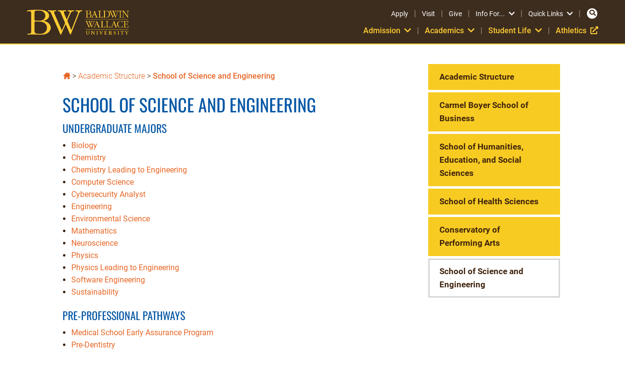

--- FILE ---
content_type: text/html
request_url: https://www.bw.edu/schools/school-science-engineering/
body_size: 9012
content:
<!DOCTYPE html>
<html xmlns="http://www.w3.org/1999/xhtml" lang="en">
	<head>
        <meta content="IE=Edge" http-equiv="X-UA-Compatible"/>
        <meta content="text/html; charset=UTF-8" http-equiv="content-type"/>
		<meta content="width=device-width, initial-scale=1, shrink-to-fit=no" name="viewport"/>
		
		<meta content="Baldwin Wallace School of Science and Engineering undergraduate majors and leadership." name="description"/>
		
		<link href="https://www.bw.edu/schools/school-science-engineering/" rel="canonical"/>
<meta class="cascadeID" content="4186ad080a00002b5a80b4254e4dcad2"/>



                    <title>School of Science and Engineering | Baldwin Wallace University</title>
    

		


<meta content="https://www.bw.edu/schools/school-science-engineering/" property="og:url"/>
<meta content="website" property="og:type"/>

<!-- Facebook -->
    <meta content="School of Science and Engineering" property="og:title"/>

    <meta content="Baldwin Wallace School of Science and Engineering undergraduate majors and leadership." property="og:description"/>

    <meta content="https://www.bw.edu/_images/external/bw-west-gateway.jpg" property="og:image"/>

<!-- Twitter -->
<meta content="summary_large_image" name="twitter:card"/>
    <meta content="School of Science and Engineering" name="twitter:title"/>


    <meta content="https://www.bw.edu/_images/external/bw-west-gateway.jpg" name="twitter:image"/>




		
 <!-- Google Tag Manager -->
<script>(function(w,d,s,l,i){w[l]=w[l]||[];w[l].push({'gtm.start':
new Date().getTime(),event:'gtm.js'});var f=d.getElementsByTagName(s)[0],
j=d.createElement(s),dl=l!='dataLayer'?'&l='+l:'';j.async=true;j.src=
'https://www.googletagmanager.com/gtm.js?id='+i+dl;f.parentNode.insertBefore(j,f);
})(window,document,'script','dataLayer','GTM-W5PXNV');</script>
<!-- End Google Tag Manager --> 


<link href="/_files/css/jquery-ui/jquery-ui-1.8.9.custom.css" rel="stylesheet"/>
<link href="/_files/css/lightbox/lightbox.css" rel="stylesheet"/>
<link href="/_files/css/percussion/perc_theme.css" rel="stylesheet"/>
<link href="/_files/css/percussion/perc_region.css" rel="stylesheet"/>
    <link href="/_files/css/style.css" rel="stylesheet" type="text/css"/>
    <link href="/_files/css/internal.css" rel="stylesheet" type="text/css"/>

<script src="https://cdnjs.cloudflare.com/ajax/libs/modernizr/2.8.3/modernizr.js" type="text/javascript"></script>
<script crossorigin="anonymous" integrity="sha256-/xUj+3OJU5yExlq6GSYGSHk7tPXikynS7ogEvDej/m4=" src="https://code.jquery.com/jquery-3.6.0.min.js"></script>
<script crossorigin="anonymous" integrity="sha512-3fMsI1vtU2e/tVxZORSEeuMhXnT9By80xlmXlsOku7hNwZSHJjwcOBpmy+uu+fyWwGCLkMvdVbHkeoXdAzBv+w==" src="https://cdnjs.cloudflare.com/ajax/libs/jquery-migrate/3.3.2/jquery-migrate.min.js"></script>
<link href="/_files/css/fonts.css" rel="stylesheet" type="text/css"/>
<link crossorigin="anonymous" href="https://cdnjs.cloudflare.com/ajax/libs/font-awesome/6.6.0/css/all.min.css" integrity="sha512-Kc323vGBEqzTmouAECnVceyQqyqdsSiqLQISBL29aUW4U/M7pSPA/gEUZQqv1cwx4OnYxTxve5UMg5GT6L4JJg==" referrerpolicy="no-referrer" rel="stylesheet"/>
<link crossorigin="anonymous" href="https://use.fontawesome.com/releases/v5.15.4/css/all.css" integrity="sha384-DyZ88mC6Up2uqS4h/KRgHuoeGwBcD4Ng9SiP4dIRy0EXTlnuz47vAwmeGwVChigm" rel="stylesheet"/>
<link href="https://cdnjs.cloudflare.com/ajax/libs/foundation/5.5.2/css/foundation.css" rel="stylesheet" type="text/css"/>
<link href="/_files/css/bw_main_css.css" rel="stylesheet" type="text/css"/>
<link href="/_files/css/bxslider/slick.css" rel="stylesheet" type="text/css"/>
<link href="/_files/css/bxslider/slick-theme.css" rel="stylesheet" type="text/css"/>
<link href="/_files/css/flexslider/flexslider.css" media="screen" rel="stylesheet" type="text/css"/>
<link href="https://customer.cludo.com/templates/rich-inline/v1.0/dist/styles/cludo-search-results.css" rel="stylesheet" type="text/css"/>
<link href="/_files/css/redesign.css" rel="stylesheet" type="text/css"/>


<!-- Start Icons -->
<link href="/_files/images/icons/apple-touch-icon.png" rel="apple-touch-icon" sizes="180x180"/>
<link href="/_files/images/icons/favicon-32x32.png" rel="icon" sizes="32x32" type="image/png"/>
<link href="/_files/images/icons/favicon-16x16.png" rel="icon" sizes="16x16" type="image/png"/>
<link href="/_files/images/icons/safari-pinned-tab.svg" rel="mask-icon"/>
<link href="/_files/images/icons/favicon.ico" rel="shortcut icon"/>
<meta content="#ffffff" name="theme-color"/>
<!-- End Icons -->
	</head>
	<body>
	    
    <noscript>
        <iframe height="0" src="https://www.googletagmanager.com/ns.html?id=GTM-W5PXNV" style="display:none;visibility:hidden" width="0"></iframe>
    </noscript>

		 <div id="skip"><a href="#main">Skip to Main Content</a></div>
<header>
    <div class="overlay">
        <div class="search-menu">
            <div class="row">
                <div class="small-12 medium-6 medium-centered columns">
                    <form id="cludo-search-input">
                        <label class="show-for-sr" for="cludo-search">Search</label>
                        <input class="st-search-input" id="cludo-search" placeholder="Enter your search..." type="text"/>
                        <button type="submit">
                            <i aria-hidden="true" class="fas fa-search" title="Submit search"></i>
                            <span class="show-for-sr">Submit search</span>
                        </button>
                    <input type="hidden" name="as_sfid" value="AAAAAAX7lKIELna6XKKJIZZTz1fblKTm6ri00rnWwqrMvyviUbsqWUpYqc_m510GpAtin34StTXtmHyloN6Y41qdnmFD2frTufS3JAM669ildCrbYKYPw3XYRH5rVx71pwHD90g=" /><input type="hidden" name="as_fid" value="31ac9ebe202a6c70313793a0fa3246a8c422a332" /></form>
                    <a class="search-close">
                        <i aria-hidden="true" class="fas fa-times-circle" title="Close search"></i>
                        <span class="show-for-sr">Close search</span>
                    </a>
                </div>
            </div>
        </div>
    </div>
    <div class="row align-middle">
        <div class="small-6 medium-3 columns logo">
            <a href="https://www.bw.edu">
                <img alt="BW Baldwin Wallace University" src="/_files/images/redesign/logo.png"/>
            </a>
        </div>
        <div class="small-6 medium-9 columns menu">
            <nav class="nav right">
                <div class="nav-top text-right">
                    <div class="nav-links">
                                                                        
                                                                                                                                                                        <a href="https://www.bw.edu/admission/apply/" target="_parent">Apply</a>
                                <span>|</span>
                                                                                                    
                                                                                                                                                                        <a href="https://www.bw.edu/admission/visit/" target="_parent">Visit</a>
                                <span>|</span>
                                                                                                    
                                                                                                                                                                        <a href="https://www.bw.edu/giving/" target="_parent">Give</a>
                                <span>|</span>
                                                                                                        <a class="has-dropdown" data-dropdown="drop1" data-options="is_hover:true; hover_timeout:500">Info For...<i aria-hidden="true" class="fas fa-chevron-down" title="Expand Info For..."></i><span class="show-for-sr">Expand Info For...</span></a>
                            <ul class="f-dropdown text-left" data-dropdown-content="" id="drop1">
                                                                                                                                                                    
                                                                                                                                                    <li><a href="https://www.bw.edu/admission/" target="_parent">Future Students</a></li>
                                                                                                
                                                                                                                                                    <li><a href="https://www.bw.edu/students/" target="_parent">Current Students</a></li>
                                                                                                
                                                                                                                                                    <li><a href="https://www.bw.edu/family/" target="_parent">Parents and Families</a></li>
                                                                                                
                                                                                                                                                    <li><a href="https://www.bw.edu/alumni/" target="_parent">Alumni and Friends</a></li>
                                                                                                
                                                                                                                                                    <li><a href="https://www.bw.edu/faculty-staff/" target="_parent">Faculty and Staff</a></li>
                                                                                                
                                                                                                                                                    <li><a href="https://www.bw.edu/community/" target="_parent">Local Community</a></li>
                                                                                                
                                                                                                                                                    <li><a href="https://www.bw.edu/corporate-engagement/" target="_parent">Corporate Partners</a></li>
                                                                                                </ul>
                            <span>|</span>
                                                    <a class="has-dropdown" data-dropdown="drop2" data-options="is_hover:true; hover_timeout:500">Quick Links<i aria-hidden="true" class="fas fa-chevron-down" title="Expand Quick Links"></i><span class="show-for-sr">Expand Quick Links</span></a>
                            <ul class="f-dropdown text-left" data-dropdown-content="" id="drop2">
                                                                                                            <li class="subtitle"><strong>Connect</strong></li>
                                                                                                                                    
                                                                           <li><a href="https://webapps.bw.edu/phone/" target="_parent">Campus Directory</a></li>
                                                                                                
                                                                                                                                                    <li><a href="https://www.bw.edu/admission/" target="_parent">Admission</a></li>
                                                                                                
                                                                                                                                                    <li><a href="https://www.bw.edu/alumni/" target="_parent">Alumni</a></li>
                                                                                                                                                <li class="subtitle"><strong>Explore</strong></li>
                                                                                                                                    
                                                                                                                                                    <li><a href="https://www.bw.edu/about/" target="_parent">About BW</a></li>
                                                                                                
                                                                                                                                                    <li><a href="https://www.bw.edu/about/president/" target="_parent">President's Office</a></li>
                                                                                                
                                                                                                                                                    <li><a href="https://www.bw.edu/one-stop/" target="_parent">One Stop</a></li>
                                                                                                
                                                                                                                                                    <li><a href="https://www.bw.edu/virtual/" target="_parent">Campus Map</a></li>
                                                                                                
                                                                                                                                                    <li><a href="https://www.bw.edu/events/" target="_parent">Events</a></li>
                                                                                                
                                                                                                                                                    <li><a href="https://www.bw.edu/news/" target="_parent">News</a></li>
                                                                                                
                                                                                                                                                    <li><a href="https://www.bw.edu/virtual/tours/" target="_parent">Virtual Tours</a></li>
                                                                                                                                                <li class="subtitle"><strong>Log in</strong></li>
                                                                                                                                    
                                                                           <li><a href="https://canvas.bw.edu/" target="_parent">Canvas</a></li>
                                                                                                
                                                                           <li><a href="https://email.bw.edu/" target="_parent">eMail</a></li>
                                                                                                
                                                                           <li><a href="https://jacketconnect.bw.edu/" target="_parent">Jacket Connect</a></li>
                                                                                                
                                                                           <li><a href="https://myrecords.bw.edu/" target="_parent">My Records</a></li>
                                                                                                </ul>
                            <span>|</span>
                                            </div>
                    <a class="search">
                        <span class="fa-stack">
                            <i aria-hidden="true" class="fas fa-circle fa-stack-2x"></i>
                            <i aria-hidden="true" class="fas fa-search fa-stack-1x" title="Open search"></i><span class="show-for-sr">Open serch</span>
                        </span>
                    </a>
                    <a class="mobile-menu">
                        <span class="fa-stack">
                            <i aria-hidden="true" class="fas fa-circle fa-stack-2x"></i>
                            <i aria-hidden="true" class="fas fa-bars fa-stack-1x" title="Open menu"></i><span class="show-for-sr">Open menu</span>
                        </span>
                        <i aria-hidden="true" class="fas fa-times-circle" title="Close menu"></i><span class="show-for-sr">Close menu</span>
                    </a>
                </div>
                <div class="nav-bottom">
                                                                        <a class="has-dropdown" data-dropdown="navdrop1" data-options="is_hover:true; hover_timeout:500">Admission<i aria-hidden="true" class="fas fa-chevron-down" title="Expand Admission"></i><span class="show-for-sr">Expand Admission</span></a>
                            <ul class="f-dropdown" data-dropdown-content="" id="navdrop1">
                                                                                        
                                                                                                                                                <li><a href="https://www.bw.edu/admission/" target="_parent">Get Started</a></li>
                                                                                        
                                                                                                                                                <li><a href="https://www.bw.edu/admission/apply/" target="_parent">Apply</a></li>
                                                                                        
                                                                                                                                                <li><a href="https://www.bw.edu/admission/visit/" target="_parent">Visit</a></li>
                                                                                        
                                                                                                                                                <li><a href="https://www.bw.edu/virtual/" target="_parent">Virtual Tour</a></li>
                                                                                        
                                                                                                                                                <li><a href="https://www.bw.edu/admission/request-information/" target="_parent">Request Info</a></li>
                                                                                        
                                                                                                                                                <li><a href="https://www.bw.edu/one-stop/finances/financial-aid/" target="_parent">Tuition, Financial Aid &amp; Scholarships</a></li>
                                                                                        
                                                                                                                                                <li><a href="https://www.bw.edu/undergraduate-admission/admitted/" target="_parent">Admitted Students</a></li>
                                                            </ul>
                                                                            <span>|</span>
                                                                                                <a class="has-dropdown" data-dropdown="navdrop2" data-options="is_hover:true; hover_timeout:500">Academics<i aria-hidden="true" class="fas fa-chevron-down" title="Expand Academics"></i><span class="show-for-sr">Expand Academics</span></a>
                            <ul class="f-dropdown" data-dropdown-content="" id="navdrop2">
                                                                                        
                                                                                                                                                <li><a href="https://www.bw.edu/academics/" target="_parent">Academic Opportunities</a></li>
                                                                                        
                                                                                                                                                <li><a href="https://www.bw.edu/academics/undergraduate/" target="_parent">Majors</a></li>
                                                                                        
                                                                                                                                                <li><a href="https://www.bw.edu/academics/graduate/" target="_parent">Master's Programs</a></li>
                                                                                        
                                                                                                                                                <li><a href="https://www.bw.edu/schools/business/" target="_parent">School of Business</a></li>
                                                                                        
                                                                                                                                                <li><a href="https://www.bw.edu/schools/school-health-sciences/" target="_parent">School of Health Sciences</a></li>
                                                                                        
                                                                                                                                                <li><a href="https://www.bw.edu/schools/school-education-humanities-social-sciences/" target="_parent">School of Humanities, Education, and Social Sciences</a></li>
                                                                                        
                                                                                                                                                <li><a href="https://www.bw.edu/schools/conservatory/" target="_parent">Conservatory of Performing Arts</a></li>
                                                                                        
                                                                                                                                                <li><a href="https://www.bw.edu/schools/school-science-engineering/" target="_parent">School of Science and Engineering</a></li>
                                                            </ul>
                                                                            <span>|</span>
                                                                                                <a class="has-dropdown" data-dropdown="navdrop3" data-options="is_hover:true; hover_timeout:500">Student Life<i aria-hidden="true" class="fas fa-chevron-down" title="Expand Student Life"></i><span class="show-for-sr">Expand Student Life</span></a>
                            <ul class="f-dropdown" data-dropdown-content="" id="navdrop3">
                                                                                        
                                                                                                                                                <li><a href="https://www.bw.edu/student-life/" target="_parent">About Student Life</a></li>
                                                                                        
                                                                                                                                                <li><a href="https://www.bw.edu/orientation/" target="_parent">New Student Orientation</a></li>
                                                                                        
                                                                                                                                                <li><a href="https://www.bw.edu/student-life/traditions/" target="_parent">Campus Traditions</a></li>
                                                                                        
                                                                                                                                                <li><a href="https://www.bw.edu/student-life/organizations/" target="_parent">Clubs and Organizations</a></li>
                                                                                        
                                                                                                                                                <li><a href="https://www.bw.edu/student-life/housing/" target="_parent">Housing</a></li>
                                                                                        
                                                                                                                                                <li><a href="https://www.bw.edu/student-life/dining/" target="_parent">Dining</a></li>
                                                                                        
                                                                                                                                                <li><a href="https://www.bw.edu/student-life/arts-culture/" target="_parent">Arts and Culture</a></li>
                                                                                        
                                                                                                                                                <li><a href="https://www.bw.edu/student-life/service-leadership/" target="_parent">Service and Leadership</a></li>
                                                                                        
                                                                                                                                                <li><a href="https://www.bw.edu/student-life/sports-recreation/" target="_parent">Sports and Recreation</a></li>
                                                                                        
                                                                                                                                                <li><a href="https://www.bw.edu/student-life/inclusion/" target="_parent">Inclusion at BW</a></li>
                                                                                        
                                                                                                                                                <li><a href="https://www.bw.edu/student-life/services/" target="_parent">Student Services</a></li>
                                                                                        
                                                                                                                                                <li><a href="https://www.bw.edu/student-life/wellness/" target="_parent">Wellness</a></li>
                                                                                        
                                                                                                                                                <li><a href="https://www.bw.edu/student-life/conduct/" target="_parent">Student Conduct</a></li>
                                                                                        
                                                                                                                                                <li><a href="https://www.bw.edu/student-life/student-experience/" target="_parent">Division of Student Experience</a></li>
                                                            </ul>
                                                                            <span>|</span>
                                                                                                                    
                                                               <a class="nav-link" href="https://bwyellowjackets.com/" target="_parent">Athletics<i aria-hidden="true" class="fas fa-external-link-alt" title="External link"></i><span class="show-for-sr">External Link</span></a>
                                                                                    </div>
            </nav>
        </div>
    </div>
</header>
		<div id="main">
		    










		     














<div class="row internal-page" id="middle">
            <div class="perc-horizontal ui-helper-clearfix sidebarLocationMobile-bottom">
            <div class="perc-region hspan_8" id="content">
                                                                                                                                                                                        <div class="perc-horizontal ui-helper-clearfix">
        <div class="perc-region" id="homeIconArea" style="width:20px;">
            <div class="breadHomeIcon">
                <div class="rxbodyfield">
                    <p><a href="https://www.bw.edu" title="Baldwin Wallace University"><img alt="Home" height="14" src="/_files/images/uploads/breadcrumb_home.jpg" width="17"/></a></p>
                </div>
            </div>
        </div>
        <div class="perc-region" id="temp-region-4" style="width:90%;">
            <nav>
                <ul class="perc-breadcrumb-main">
                    <li class="perc-list-element perc-list-first"><a href="https://www.bw.edu">Baldwin Wallace University</a></li>
                                                                                                        <li class="perc-list-element">&gt; <a href="https://www.bw.edu/schools/" target="_parent">Academic Structure</a></li>
                                                                                                <li class="perc-list-element">&gt; <a href="https://www.bw.edu/schools/school-science-engineering/" target="_parent">School of Science and Engineering</a></li>
                </ul>
            </nav>
        </div>
    </div>
                <h1 class="pageTitleText">School of Science and Engineering</h1>
                <div class="body-content" id="openRegion">
                                                                                                                                                                            <div>
                                                                                                                                                                                                                                                                                                                                                                                                                                                                                                                                                                                                                                                                                                                                                                                                                                                                                                                                                                                                                                                                                                                                                                                                                                                                                                                                                                                                                                                                                                                                                                                                                                                                                                                                                                                                                                                                                                                                                                                                                                                                                                                                                                                                                                                                                                                                                                                                                                                                                                                                                                                                                                                                                                                                                                                                                                                                                                                                                                                                                                                                                                                                                                                                                                                                                                                                                                                                                                                                                                                                                                                                                                                            <h2>Undergraduate Majors</h2>
<ul>
<li><a href="https://www.bw.edu/academics/undergraduate/biology/" title="Biology"> Biology</a></li>
<li><a href="https://www.bw.edu/academics/undergraduate/chemistry/" title="Chemistry"> Chemistry</a></li>
<li><a href="https://www.bw.edu/chemistry-engineering-catalog"> Chemistry Leading to Engineering</a></li>
<li><a href="https://www.bw.edu/academics/undergraduate/computer-science/" title="Computer Science"> Computer Science</a></li>
<li><a href="https://www.bw.edu/academics/undergraduate/cybersecurity-analyst/" title="Cybersecurity Analyst"> Cybersecurity Analyst</a></li>
<li><a href="https://www.bw.edu/academics/undergraduate/engineering/" title="Engineering"> Engineering</a></li>
<li><a href="https://www.bw.edu/academics/undergraduate/environmental-science/" title="Environmental Science"> Environmental Science</a></li>
<li><a href="https://www.bw.edu/academics/undergraduate/mathematics/" title="Mathematics (Pure)"> Mathematics</a></li>
<li><a href="https://www.bw.edu/academics/undergraduate/neuroscience/" title="Neuroscience"> Neuroscience</a></li>
<li><a href="https://www.bw.edu/academics/undergraduate/physics/" title="Physics"> Physics</a></li>
<li><a href="https://www.bw.edu/physics-engineering-catalog"> Physics Leading to Engineering</a></li>
<li><a href="https://www.bw.edu/academics/undergraduate/software-engineering/" title="Software Engineering"> Software Engineering</a></li>
<li><a href="https://www.bw.edu/academics/undergraduate/sustainability/" title="Sustainability"> Sustainability</a></li>
</ul>
<h2>Pre-Professional Pathways</h2>
<ul>
<li><a href="https://www.bw.edu/academics/undergraduate/medical-school-early-assurance/">Medical School Early Assurance Program</a></li>
<li><a href="https://www.bw.edu/academics/undergraduate/pre-dentistry/" title="Pre-Dentistry"> Pre-Dentistry</a></li>
<li><a href="https://www.bw.edu/academics/undergraduate/pre-medicine/" title="Pre-Medicine"> Pre-Medicine</a></li>
<li><a href="https://www.bw.edu/academics/undergraduate/pre-pharmacy/" title="Pre-Pharmacy"> Pre-Pharmacy</a></li>
<li><a href="https://www.bw.edu/academics/undergraduate/pre-veterinary/" title="Pre-Veterinary"> Pre-Veterinary</a></li>
</ul>
<p>Pre-professional pathways are educational plans for students who wish to pursue graduate study for these professions.</p>
<h2>LEADERSHIP</h2>
<h4>Biology, Geology &amp; Neuroscience Department</h4>
<p><a href="https://www.bw.edu/academics/bios/munroe-karen" title="Karen Munroe"> Karen Munroe</a>, Chair<br/> (440) 826-8562, <a href="mailto:kmunroe@bw.edu"> kmunroe@bw.edu</a></p>
<h4>Chemistry Department</h4>
<p><a data-jcrpath="/Sites/www.bw.edu/academics/bios/barko-diana" data-pathitem="{&quot;id&quot;:&quot;16777215-101-23984&quot;,&quot;name&quot;:&quot;barko-diana&quot;,&quot;folderPaths&quot;:[&quot;//Sites/www.bw.edu/academics/bios&quot;],&quot;icon&quot;:&quot;/Rhythmyx/sys_resources/images/finderPage.png&quot;,&quot;category&quot;:&quot;PAGE&quot;,&quot;revisionable&quot;:true,&quot;type&quot;:&quot;percPage&quot;,&quot;leaf&quot;:true,&quot;hasItemChildren&quot;:false,&quot;hasFolderChildren&quot;:false,&quot;hasSectionChildren&quot;:false,&quot;mobilePreviewEnabled&quot;:false,&quot;path&quot;:&quot;/Sites/www.bw.edu/academics/bios/barko-diana&quot;,&quot;accessLevel&quot;:&quot;ADMIN&quot;,&quot;typeProperties&quot;:{&quot;entries&quot;:{}},&quot;folderPath&quot;:&quot;//Sites/www.bw.edu/academics/bios/barko-diana&quot;,&quot;columnData&quot;:{}}" href="https://www.bw.edu/academics/bios/barko-diana" title="Diana Barko"> Diana Barko</a>, Chair<br/> (440) 826-2489, <a href="mailto:dbarko@bw.edu"> dbarko@bw.edu</a></p>
<h4>Engineering &amp; Physics Department</h4>
<p><a href="https://www.bw.edu/academics/bios/kadlowec-jennifer" title="Jennifer Kadlowec"> Jennifer Kadlowec</a>, Chair<br/> (440) 826-2421, <a href="mailto:jkadlowe@bw.edu"> jkadlowe@bw.edu</a></p>
<h4>Mathematics, Statistics &amp; Computer Science Department</h4>
<p><a data-jcrpath="/Sites/www.bw.edu/academics/bios/strunk-brent" data-pathitem="{&quot;id&quot;:&quot;16777215-101-30494&quot;,&quot;name&quot;:&quot;strunk-brent&quot;,&quot;folderPaths&quot;:[&quot;//Sites/www.bw.edu/academics/bios&quot;],&quot;icon&quot;:&quot;/Rhythmyx/sys_resources/images/finderPage.png&quot;,&quot;category&quot;:&quot;PAGE&quot;,&quot;revisionable&quot;:true,&quot;type&quot;:&quot;percPage&quot;,&quot;leaf&quot;:true,&quot;hasItemChildren&quot;:false,&quot;hasFolderChildren&quot;:false,&quot;hasSectionChildren&quot;:false,&quot;mobilePreviewEnabled&quot;:false,&quot;path&quot;:&quot;/Sites/www.bw.edu/academics/bios/strunk-brent&quot;,&quot;accessLevel&quot;:&quot;ADMIN&quot;,&quot;typeProperties&quot;:{&quot;entries&quot;:{}},&quot;folderPath&quot;:&quot;//Sites/www.bw.edu/academics/bios/strunk-brent&quot;,&quot;columnData&quot;:{}}" href="https://www.bw.edu/academics/bios/strunk-brent" title="Brent Strunk"> Brent Strunk</a>, Chair<br/> (440) 826-5944, <a href="mailto:bstrunk@bw.edu"> bstrunk@bw.edu</a></p>
                            </div>
                                                                                                                                            </div>
            </div>
                            <div class="perc-region hspan_2" id="leftsidebar">
                                                                 <div id="sidebarToggle">
                            <div class="showHideButton">
                                <a href="javascript:ReverseDisplay('leftsidebarInner')">Menu <i class="fas fa-sort-down"></i></a>
                            </div>
                        </div>
                                                                        <div id="leftsidebarInner">
                            <nav>
                                <ul class="perc-navbar-vertical">
                                                                                                                                                        <li class="nav-level-3"><a href="https://www.bw.edu/schools/" target="_parent">Academic Structure</a></li>
                                                                                                                                                                                                                                                                                                                                                                                                                                                                                                                                        <li class="nav-level-3"><a href="https://www.bw.edu/schools/business/" target="_parent">Carmel Boyer School of Business</a>
                                                                                            </li>
                                                                                                                                                                                                                                                                                                                                                                                                                        <li class="nav-level-3"><a href="https://www.bw.edu/schools/school-education-humanities-social-sciences/" target="_parent">School of Humanities, Education, and Social Sciences</a>
                                                                                            </li>
                                                                                                                                                                                                                                                                                                                                                                                                                        <li class="nav-level-3"><a href="https://www.bw.edu/schools/school-health-sciences/" target="_parent">School of Health Sciences</a>
                                                                                            </li>
                                                                                                                                                                                                                                                                                                                                                                                                                        <li class="nav-level-3"><a href="https://www.bw.edu/schools/conservatory/" target="_parent">Conservatory of Performing Arts</a>
                                                                                            </li>
                                                                                                                                                                                                                                                                                                                                                                                                                        <li class="nav-level-3 current"><a href="https://www.bw.edu/schools/school-science-engineering/" target="_parent">School of Science and Engineering</a>
                                                                                            </li>
                                                                                                            </ul>
                            </nav>
                            <div style="clear:both"></div>
                        </div>
                                                                                                        </div>
                    </div>
    </div>

		     














    <div id="footer">
        <div class="perc-region" id="fullWidthArea1" style="margin: 0 auto;">
                        <div>
                        <div class="bwCustomNewsAutoListCategories">
                <div class="bannerList news"></div>
                                                                    <script>
                        var pageTitle = "BW awards recognize four professors for excellence";
                        var pagelink = "https://www.bw.edu/news/2026/01/bw-professors-recognized-for-excellence";
                        var pageSumm = '<div class="rxbodyfield"><p><img alt="Campus signage with wording about BW Excellence" src="https://www.bw.edu/news/2023/Around-Campus_100621_DC_021a-.jpg" width="460"/></p><p>Four awards recognize faculty achievement in modeling the university&apos;s commitment to outstanding student experiences and career development.</p></div>';
                        var timeDay = "8";
                        var timeMonth = "January";
                        $("div.bannerList.news").append('<div><article>' + pageSumm + '<p class="pagetitleh4"><a class="newstitle" href="' + pagelink + '">' + pageTitle + '</a>   <strong class="date">' + timeMonth + '<span> ' + timeDay + '</span></strong></p><p><a href="' + pagelink + '" class="link newslink" aria-label="Learn more about ' + pageTitle + '">Learn More &gt;</a></p></article></div>');
                    </script>
                                                                    <script>
                        var pageTitle = "Never Too Late: At age 65, Timothy Watkins returns to the BW classroom";
                        var pagelink = "https://www.bw.edu/news/2025/12/at-age-65-timothy-watkins-returns-to-the-bw-classroom";
                        var pageSumm = '<div class="rxbodyfield"><p><img alt="Tim Watkins in class" src="https://www.bw.edu/news/images/2025/tim-watkins-in-class-speechjpg.jpg" width="460"/></p><p>His story serves as an inspiration to lifelong learners and a lesson in resilience and second chances.</p></div>';
                        var timeDay = "15";
                        var timeMonth = "December";
                        $("div.bannerList.news").append('<div><article>' + pageSumm + '<p class="pagetitleh4"><a class="newstitle" href="' + pagelink + '">' + pageTitle + '</a>   <strong class="date">' + timeMonth + '<span> ' + timeDay + '</span></strong></p><p><a href="' + pagelink + '" class="link newslink" aria-label="Learn more about ' + pageTitle + '">Learn More &gt;</a></p></article></div>');
                    </script>
                                                                    <script>
                        var pageTitle = "BW environmental science majors revel in being &apos;field&apos; hands";
                        var pagelink = "https://www.bw.edu/news/2025/12/bw-environmental-science-majors-revel-in-being-field-hands";
                        var pageSumm = '<div class="rxbodyfield"><p><img alt="BW student at a field experience in the woods" src="https://www.bw.edu/news/images/2025/ingalls-in-woods.jpg" width="460"/></p><p>Hands-on field experiences are a distinctive part of the environmental science major and provide deep-dive, real-world learning.</p></div>';
                        var timeDay = "8";
                        var timeMonth = "December";
                        $("div.bannerList.news").append('<div><article>' + pageSumm + '<p class="pagetitleh4"><a class="newstitle" href="' + pagelink + '">' + pageTitle + '</a>   <strong class="date">' + timeMonth + '<span> ' + timeDay + '</span></strong></p><p><a href="' + pagelink + '" class="link newslink" aria-label="Learn more about ' + pageTitle + '">Learn More &gt;</a></p></article></div>');
                    </script>
                                                                    <script>
                        var pageTitle = "Building a VR lab from the ground up gives BW students good &apos;VIBES&apos;";
                        var pagelink = "https://www.bw.edu/news/2025/11/building-vr-lab-from-ground-up-gives-bw-students-good-vibes";
                        var pageSumm = '<div class="rxbodyfield"><p><img alt="VR lab with students" src="https://www.bw.edu/news/images/2025/vr-lab-with-jace-albert.jpg" width="460"/></p><p>Six BW students created a new lab that explores bold questions about the mind and behavior.</p></div>';
                        var timeDay = "21";
                        var timeMonth = "November";
                        $("div.bannerList.news").append('<div><article>' + pageSumm + '<p class="pagetitleh4"><a class="newstitle" href="' + pagelink + '">' + pageTitle + '</a>   <strong class="date">' + timeMonth + '<span> ' + timeDay + '</span></strong></p><p><a href="' + pagelink + '" class="link newslink" aria-label="Learn more about ' + pageTitle + '">Learn More &gt;</a></p></article></div>');
                    </script>
                                                                    <script>
                        var pageTitle = "BW first-gen students bring tenacity, dedication to their studies";
                        var pagelink = "https://www.bw.edu/news/2025/11/bw-first-gen-students-bring-tenacity-dedicaion-to-their-studies";
                        var pageSumm = '<div class="rxbodyfield"><p><img alt="First-generation student trio" src="https://www.bw.edu/news/images/2025/first-gen-trio.jpg" width="460"/></p><p>A vibrant part of campus life, first-gen students are celebrated, mentored and welcomed at BW. Raneem Abed is one of many such students.</p></div>';
                        var timeDay = "5";
                        var timeMonth = "November";
                        $("div.bannerList.news").append('<div><article>' + pageSumm + '<p class="pagetitleh4"><a class="newstitle" href="' + pagelink + '">' + pageTitle + '</a>   <strong class="date">' + timeMonth + '<span> ' + timeDay + '</span></strong></p><p><a href="' + pagelink + '" class="link newslink" aria-label="Learn more about ' + pageTitle + '">Learn More &gt;</a></p></article></div>');
                    </script>
                                                                    <script>
                        var pageTitle = "BW support is making their medical school pathway promising";
                        var pagelink = "https://www.bw.edu/news/2025/10/bw-support-is-making-their-medical-school-pathway-promising";
                        var pageSumm = '<div class="rxbodyfield"><p><img alt="Rachel Rutledge" src="https://www.bw.edu/news/images/2025/rachel-rutledge-conservatory-of-music.jpg" width="460"/></p><p>Thanks to faculty mentoring, BW students of any major can follow a path to medical school.</p></div>';
                        var timeDay = "17";
                        var timeMonth = "October";
                        $("div.bannerList.news").append('<div><article>' + pageSumm + '<p class="pagetitleh4"><a class="newstitle" href="' + pagelink + '">' + pageTitle + '</a>   <strong class="date">' + timeMonth + '<span> ' + timeDay + '</span></strong></p><p><a href="' + pagelink + '" class="link newslink" aria-label="Learn more about ' + pageTitle + '">Learn More &gt;</a></p></article></div>');
                    </script>
                                                                    <script>
                        var pageTitle = "Celebrating 180 Years: BW Inaugurates 10th President Lee Fisher";
                        var pagelink = "https://www.bw.edu/news/2025/10/celebrating-180-years-bw-inaugurates-10th-president";
                        var pageSumm = '<div class="rxbodyfield"><p><img alt="BW President Lee Fisher" src="https://www.bw.edu/news/images/2025/fisher-inauguration-drost-5.jpg" width="460"/></p><p>BW marks a legacy of educational excellence while boldly looking to the future.</p></div>';
                        var timeDay = "9";
                        var timeMonth = "October";
                        $("div.bannerList.news").append('<div><article>' + pageSumm + '<p class="pagetitleh4"><a class="newstitle" href="' + pagelink + '">' + pageTitle + '</a>   <strong class="date">' + timeMonth + '<span> ' + timeDay + '</span></strong></p><p><a href="' + pagelink + '" class="link newslink" aria-label="Learn more about ' + pageTitle + '">Learn More &gt;</a></p></article></div>');
                    </script>
                                                                    <script>
                        var pageTitle = "BW undergrad publishes in international journal as first author";
                        var pagelink = "https://www.bw.edu/news/2025/10/bw-undergrad-publishes-in-prestigious-international-journal-as-first-author";
                        var pageSumm = '<div class="rxbodyfield"><p><img alt="Skyanne Melton and journal cover" src="https://www.bw.edu/news/images/2025/skyanne-melton-journal.jpg" width="460"/></p><p>The research project was a collaboration with Cleveland Metroparks, fellow students and a key faculty mentor.</p></div>';
                        var timeDay = "8";
                        var timeMonth = "October";
                        $("div.bannerList.news").append('<div><article>' + pageSumm + '<p class="pagetitleh4"><a class="newstitle" href="' + pagelink + '">' + pageTitle + '</a>   <strong class="date">' + timeMonth + '<span> ' + timeDay + '</span></strong></p><p><a href="' + pagelink + '" class="link newslink" aria-label="Learn more about ' + pageTitle + '">Learn More &gt;</a></p></article></div>');
                    </script>
                                                                    <script>
                        var pageTitle = "Cadaver lab gives BW students competitive edge in post-grad studies";
                        var pagelink = "https://www.bw.edu/news/2025/10/cadaver-lab-gives-students-competitive-edge-in-post-grad-studies";
                        var pageSumm = '<div class="rxbodyfield"><p><img alt="Dr. Reed Davis with students in the cadaver lab" src="https://www.bw.edu/news/images/2025/cadaver-lab-with-dr-reed-davis.jpg" width="460"/></p><p>Faculty-student mentoring in the cadaver lab gives participants hands-on learning experiences that many colleges can&apos;t offer at the undergraduate level.</p></div>';
                        var timeDay = "6";
                        var timeMonth = "October";
                        $("div.bannerList.news").append('<div><article>' + pageSumm + '<p class="pagetitleh4"><a class="newstitle" href="' + pagelink + '">' + pageTitle + '</a>   <strong class="date">' + timeMonth + '<span> ' + timeDay + '</span></strong></p><p><a href="' + pagelink + '" class="link newslink" aria-label="Learn more about ' + pageTitle + '">Learn More &gt;</a></p></article></div>');
                    </script>
                            </div>
        </div>
            </div>
    </div>

		</div>
		 <footer>
    <div class="row top-footer separator">
        <div class="small-12 medium-3 columns">
            <a href="https://www.bw.edu">
                <img alt="BW Baldwin Wallace University" class="logo" loading="lazy" src="/_files/images/redesign/logo-stacked.png"/>
            </a>
            <div class="social">
                                    <a href="https://twitter.com/BaldwinWallace">
                        <span class="fa-stack">
                            <i aria-hidden="true" class="fas fa-circle fa-stack-2x"></i>
                            <i aria-hidden="true" class="fab fa-x-twitter fa-stack-1x" title="Twitter"></i><span class="show-for-sr">Twitter</span>
                        </span>
                    </a>
                                                        <a href="http://instagram.com/baldwinwallace">
                        <span class="fa-stack">
                            <i aria-hidden="true" class="fas fa-circle fa-stack-2x"></i>
                            <i aria-hidden="true" class="fab fa-instagram fa-stack-1x" title="Instagram"></i><span class="show-for-sr">Instagram</span>
                        </span>
                    </a>
                                                        <a href="https://www.tiktok.com/@baldwinwallaceuniversity">
                        <span class="fa-stack">
                            <i aria-hidden="true" class="fas fa-circle fa-stack-2x"></i>
                            <i aria-hidden="true" class="fab fa-tiktok fa-stack-1x" title="TikTok"></i><span class="show-for-sr">TikTok</span>
                        </span>
                    </a>
                                            <br class="show-for-medium-up"/>
                                                        <a href="https://www.youtube.com/BaldwinWallace">
                        <span class="fa-stack">
                            <i aria-hidden="true" class="fas fa-circle fa-stack-2x"></i>
                            <i aria-hidden="true" class="fab fa-youtube fa-stack-1x" title="Youtube"></i><span class="show-for-sr">Youtube</span>
                        </span>
                    </a>
                                                        <a href="http://www.facebook.com/baldwinwallaceuniversity">
                        <span class="fa-stack">
                            <i aria-hidden="true" class="fas fa-circle fa-stack-2x"></i>
                            <i aria-hidden="true" class="fab fa-facebook-f fa-stack-1x" title="Facebook"></i><span class="show-for-sr">Facebook</span>
                        </span>
                    </a>
                                                        <a href="http://www.linkedin.com/company/baldwin-wallace-university">
                        <span class="fa-stack">
                            <i aria-hidden="true" class="fas fa-circle fa-stack-2x"></i>
                            <i aria-hidden="true" class="fab fa-linkedin-in fa-stack-1x" title="LinkedIn"></i><span class="show-for-sr">LinkedIn</span>
                        </span>
                    </a>
                                                </div>
        </div>
                    <div class="small-12 medium-3 columns">
                <div class="title">Get Started</div>
                                                        
                                                                                                                                <div class="link"><a href="https://www.bw.edu/academics/" target="_parent">Academics</a></div>
                                                        
                                                                                                                                <div class="link"><a href="https://www.bw.edu/admission/" target="_parent">Admission</a></div>
                                                        
                                                       <div class="link"><a href="http://www.bwyellowjackets.com/" target="_parent">Athletics</a></div>
                                                        
                                                                                                                                <div class="link"><a href="https://www.bw.edu/about/hr/employment/" target="_parent">Employment</a></div>
                                                        
                                                                                                                                <div class="link"><a href="https://www.bw.edu/student-life/" target="_parent">Student Life</a></div>
                            </div>
                    <div class="small-12 medium-3 columns">
                <div class="title">Explore</div>
                                                        
                                                                                                                                <div class="link"><a href="https://www.bw.edu/about/" target="_parent">About BW</a></div>
                                                        
                                                                                                                                <div class="link"><a href="https://www.bw.edu/virtual/" target="_parent">Campus Map</a></div>
                                                        
                                                                                                                                <div class="link"><a href="https://www.bw.edu/events/" target="_parent">Events</a></div>
                                                        
                                                                                                                                <div class="link"><a href="https://www.bw.edu/news/" target="_parent">News</a></div>
                                                        
                                                                                                                                <div class="link"><a href="https://www.bw.edu/one-stop/" target="_parent">One Stop Student Services</a></div>
                                                        
                                                                                                                                <div class="link"><a href="https://www.bw.edu/virtual/tours/" target="_parent">Virtual Tours</a></div>
                            </div>
                    <div class="small-12 medium-3 columns">
                <div class="title">Information for...</div>
                                                        
                                                                                                                                <div class="link"><a href="https://www.bw.edu/alumni/" target="_parent">Alumni and Friends</a></div>
                                                        
                                                                                                                                <div class="link"><a href="https://www.bw.edu/corporate-engagement/" target="_parent">Corporate Partners</a></div>
                                                        
                                                                                                                                <div class="link"><a href="https://www.bw.edu/students/" target="_parent">Current Students</a></div>
                                                        
                                                                                                                                <div class="link"><a href="https://www.bw.edu/faculty-staff/" target="_parent">Faculty and Staff</a></div>
                                                        
                                                                                                                                <div class="link"><a href="https://www.bw.edu/community/" target="_parent">Local Community</a></div>
                                                        
                                                                                                                                <div class="link"><a href="https://www.bw.edu/admission/" target="_parent">Future Students</a></div>
                                                        
                                                                                                                                <div class="link"><a href="https://www.bw.edu/family/" target="_parent">Parents and Families</a></div>
                            </div>
            </div>
    <div class="bottom-footer">
        <div class="row">
            <div class="small-12 medium-8 columns">
                <span>©2026 Baldwin Wallace University</span>
                                    <span class="pipe hide-small">|</span>
                    <span>275 Eastland Rd. Berea, Ohio 44017</span>
                                <br/>
                                    <span class="inline"><a href="tel:+1-(440)-826-2900">(440) 826-2900</a></span>
                                                    <span class="pipe inline">|</span>
                    <span class="inline"><a href="mailto:info@bw.edu">info@bw.edu</a></span>
                                                    
                                                                       <span class="pipe hide-small">|</span>
                    <span><a href="https://webapps.bw.edu/phone/" target="_parent">Directory</a></span>
                            </div>
            <div class="small-12 medium-4 columns text-right">
                                                        
                                                                                                                                                        <span><a href="https://www.bw.edu/privacy/" target="_parent">Privacy</a></span>
                                                    <span class="pipe hide-small">|</span>
                                                                                                    
                                                                                                                                                        <span><a href="https://www.bw.edu/one-stop/finances/student-consumer-information/" target="_parent">Student Consumer Info</a></span>
                                                    <span class="pipe hide-small">|</span>
                                                                                                    
                                                                                                                                                        <span><a href="https://www.bw.edu/advisory/" target="_parent">Emergency Info</a></span>
                                                                        </div>
        </div>
    </div>
</footer>
		<script src="/_files/js/redesign.js" type="text/javascript"></script>
<script src="https://cdnjs.cloudflare.com/ajax/libs/foundation/5.5.2/js/foundation.js"></script>
<script>$(document).foundation();</script>
<script src="/_files/js/global-scripts.js"></script>
<script src="/_files/js/slick.min.js" type="text/javascript"></script>
<script src="/_files/js/slick-nc-init.js" type="text/javascript"></script>
<script src="/_files/js/jquery.flexslider.js"></script>
<script src="/_files/js/jquery.easing.js"></script>
<script src="/_files/js/jquery.mousewheel.js"></script>
<script src="/_files/js/lightbox.js"></script>
<script src="/_files/js/hoverIntent.min.js"></script>
<script src="/_files/js/jquery.cookie.min.js"></script>
<script src="/_files/js/superfish.min.js"></script>
<script src="/_files/js/supersubs.min.js"></script>
<script src="/_files/js/navbar.min.js"></script>
<script src="/_files/js/scripts.js"></script>
<script src="/_files/js/external-links.js"></script>
<script async="async" src="https://platform-api.sharethis.com/js/sharethis.js#property=643fe9f0f4f058001944f617&amp;product=inline-share-buttons" type="text/javascript"></script>

<script>
    $(".hh-news .wysiwyg img, .hh-events .content-detail img, #middle img").each(function () {
        if ($(this).css("float") == "left") { $(this).addClass("marginRight"); }
        if ($(this).css("float") == "right") { $(this).addClass("marginLeft"); }
    });
    
    </script>
<script>
    window.cludoConfig = {
        /** Required properties **/
        customerId: 10001552,
        engineId: 10002810,
        language: "en",
        searchUrl: "/search/",
        searchInputSelectors: ["#cludo-search-input", "#cludo-search-input-results"],
        callbacks: {
            afterSearch: function (searchData) {
                // Close the overlay and reset height
                $('.search-menu').removeClass('open');
                $('.search-menu').parent().css('height', '');
            },
        }
    };
</script>
<script defer="" src="https://customer.cludo.com/scripts/bundles/search-script.min.js" type="text/javascript"></script>
<script defer="" onload="" src="https://customer.cludo.com/templates/rich-inline/v1.0/dist/js/cludo-search-results.js" type="text/javascript"></script>

		

	</body>
</html>

--- FILE ---
content_type: text/css
request_url: https://www.bw.edu/_files/css/fonts.css
body_size: -2319
content:
/* Roboto */
@font-face {
  font-family: 'Roboto';
  font-style: normal;
  font-weight: 100;
  src: url('../fonts/roboto-thin.ttf') format('truetype');
}
@font-face {
  font-family: 'Roboto';
  font-style: italic;
  font-weight: 100;
  src: url('../fonts/roboto-thinitalic.ttf') format('truetype');
}
@font-face {
  font-family: 'Roboto';
  font-style: normal;
  font-weight: 300;
  src: url('../fonts/roboto-light.ttf') format('truetype');
}
@font-face {
  font-family: 'Roboto';
  font-style: italic;
  font-weight: 300;
  src: url('../fonts/roboto-lightitalic.ttf') format('truetype');
}
@font-face {
  font-family: 'Roboto';
  font-style: normal;
  font-weight: 400;
  src: url('../fonts/roboto-regular.ttf') format('truetype');
}
@font-face {
  font-family: 'Roboto';
  font-style: italic;
  font-weight: 400;
  src: url('../fonts/roboto-italic.ttf') format('truetype');
}
@font-face {
  font-family: 'Roboto';
  font-style: normal;
  font-weight: 500;
  src: url('../fonts/roboto-medium.ttf') format('truetype');
}
@font-face {
  font-family: 'Roboto';
  font-style: italic;
  font-weight: 500;
  src: url('../fonts/roboto-mediumitalic.ttf') format('truetype');
}
@font-face {
  font-family: 'Roboto';
  font-style: normal;
  font-weight: 700;
  src: url('../fonts/roboto-bold.ttf') format('truetype');
}
@font-face {
  font-family: 'Roboto';
  font-style: italic;
  font-weight: 700;
  src: url('../fonts/roboto-bolditalic.ttf') format('truetype');
}
@font-face {
  font-family: 'Roboto';
  font-style: normal;
  font-weight: 900;
  src: url('../fonts/roboto-black.ttf') format('truetype');
}
@font-face {
  font-family: 'Roboto';
  font-style: italic;
  font-weight: 900;
  src: url('../fonts/roboto-blackitalic.ttf') format('truetype');
}

/* Oswald */
@font-face {
  font-family: 'Oswald';
  font-style: normal;
  font-weight: 300;
  src: url('../fonts/oswald-light.ttf') format('truetype');
}
@font-face {
  font-family: 'Oswald';
  font-style: normal;
  font-weight: 400;
  src: url('../fonts/oswald-regular.ttf') format('truetype');
}
@font-face {
  font-family: 'Oswald';
  font-style: normal;
  font-weight: 700;
  src: url('../fonts/oswald-bold.ttf') format('truetype');
}

--- FILE ---
content_type: text/css
request_url: https://www.bw.edu/_files/css/bxslider/slick-theme.css
body_size: -1182
content:
@charset 'UTF-8';
/* Slider */
.slick-loading .slick-list
{
    background: #fff url('/_files/css/bxslider/ajax-loader.gif') center center no-repeat;
}

/* Icons */
@font-face
{
    font-family: 'slick';
    font-weight: normal;
    font-style: normal;

    src: url('https://www-redirect.bw.edu/web_resources/themes/www-bw-edu/bxslider/fonts/slick.eot');
    src: url('https://www-redirect.bw.edu/web_resources/themes/www-bw-edu/bxslider/fonts/slick.eot#iefix') format('embedded-opentype'), url('https://www-redirect.bw.edu/web_resources/themes/www-bw-edu/bxslider/fonts/slick.woff') format('woff'), url('https://www-redirect.bw.edu/web_resources/themes/www-bw-edu/bxslider/fonts/slick.ttf') format('truetype'), url('https://www-redirect.bw.edu/web_resources/themes/www-bw-edu/bxslider/fonts/slick.svg#slick') format('svg');
}
/* Arrows */
.slick-prev,
.slick-next
{
    font-size: 0;
    line-height: 0;

    position: absolute;

    display: block;

    width: 100px;
    height: 100px;
    margin-top: -10px;
    padding: 0;

    cursor: pointer;

    color: #FFFFFF;
    border: none;
    outline: none;
    background: transparent;
}
.slick-prev:hover,
.slick-prev:focus,
.slick-next:hover,
.slick-next:focus
{
    color: transparent;
    outline: none;
    background: transparent;
}
.slick-prev:hover:before,
.slick-prev:focus:before,
.slick-next:hover:before,
.slick-next:focus:before
{
    opacity: .75;
}
.slick-prev.slick-disabled:before,
.slick-next.slick-disabled:before
{
    opacity: .25;
}

.slick-prev:before,
.slick-next:before
{
    font-family: 'slick';
    font-size: 100px;
    line-height: 1;

    opacity: .25;
    color: #FFFFFF;

    -webkit-font-smoothing: antialiased;
    -moz-osx-font-smoothing: grayscale;
}

.homeSlider .slick-prev:hover:before,
.homeSlider .slick-prev:focus:before,
.homeSlider .slick-next:hover:before,
.homeSlider .slick-next:focus:before
{
    opacity: .75;
}
.homeSlider .slick-prev.slick-disabled:before,
.homeSlider .slick-next.slick-disabled:before
{
    opacity: 1;
}

.homeSlider .slick-prev:before,
.homeSlider .slick-next:before
{
    font-family: 'slick';
    font-size: 100px;
    line-height: 1;

    opacity: 1;
    color: #FFFFFF;

    -webkit-font-smoothing: antialiased;
    -moz-osx-font-smoothing: grayscale;
}




.slick-prev:before
{
  content: '\f104' !important;
  font-family: FontAwesome;
  color: #000!important;
}

.slick-next:before
{
  content: '\f105' !important;
  font-family: FontAwesome;
  color: #000!important;
}

.homeSlider .slick-prev:before
{
  content: '\f104' !important;
  font-family: FontAwesome;
  color: #FFF!important;
}

.homeSlider .slick-next:before
{
  content: '\f105' !important;
  font-family: FontAwesome;
  color: #FFF!important;
}


/* Dots */
.slick-slider
{
    margin-bottom: 30px;
}

.slick-dots
{
    position: absolute;
    bottom: -45px;

    display: block;

    width: 100%;
    padding: 0;

    list-style: none;

    text-align: center;
}
.slick-dots li
{
    position: relative;

    display: inline-block;

    width: 20px;
    height: 20px;
    margin: 0 5px;
    padding: 0;

    cursor: pointer;
}
.slick-dots li button
{
    font-size: 0;
    line-height: 0;

    display: block;

    width: 20px;
    height: 20px;
    padding: 5px;

    cursor: pointer;

    color: transparent;
    border: 0;
    outline: none;
    background: transparent;
}

.slick-dots li button:before
{
    font-family: 'slick';
    font-size: 45px;
    line-height: 20px;

    position: absolute;
    top: 0;
    left: 0;

    width: 20px;
    height: 20px;

    content: '•';
    text-align: center;

    opacity: .25;
    color: black;

    -webkit-font-smoothing: antialiased;
    -moz-osx-font-smoothing: grayscale;
}

.slick-slide article {
  border: 3px #d7d7d7 solid;
    height: 425px;
    overflow: hidden;
}

.bwCustomNewsAutoListCategories .slick-slide article {
    border: 3px #d7d7d7 solid;
    height: 350px;
}

.bwCustomNewsAutoListCategories .slick-slide img {
    display: block;
    height: 196px !important;
}

.slick-slide article p {
  font-size: 12px;
  margin-bottom: 0px !important;
}

.slick-slide {
  padding: 10px;
}

p.pagetitleh4 a {
  color: #0356a4 !important;
  font-weight:700 !important;
  font-style: normal !important;
  font-size: 14px !important;
}

article a.link {
  /*color: #e66625 !important;*/
  /*font-weight:700 !important;*/
  /*padding: 10px;*/
  /*font-style: normal !important;*/
  /*font-size: 14px !important;*/
  display: none!important;
}

p.pagetitleh4 {
  color: #3f230d !important;
  font-weight:700 !important;
  padding: 10px;
  font-size: 14px !important;
}

.slick-dots { display: none !important; }
.homeSlider .slick-dots { display: block !important; }


@media screen and (min-width: 1025px) {
.slick-prev, .slick-next { top: 180px !important; }
.bwCustomNewsAutoListCategories .slick-prev, .bwCustomNewsAutoListCategories .slick-next { top: 140px !important; }
.slick-next
{
    right: -75px;
}

.slick-prev
{
    left: -75px;
}
}

@media screen and (max-width: 1024px) {
	.bwCustomPageAutoListCategories {
  margin: 0px auto 50px 0px !important;
}
	.slick-prev:before, .slick-next:before { font-size: 48px !important; color: #FFF !important; }
	.slick-prev, .slick-next { bottom: 0 !important;   position: relative !important;   margin-top: -5px; }

.slick-next
{
	float: right !important;
	  height: 50px;
	  width: 47% !important;
  right: 1% !important;
	background-color: #d7d7d7 !important;
}

.slick-prev
{
	/*float: left !important;*/
	  height: 50px;
	  width: 47% !important;
        display: inline-block;
  left: 1% !important;
	background-color: #d7d7d7 !important;
}
}

--- FILE ---
content_type: text/css
request_url: https://www.bw.edu/_files/css/redesign.css
body_size: 9604
content:
/*Global css changes*/
 body {
	 font-family: "Roboto", Arial, Helvetica, sans-serif;
}

/* Header */
 header {
	 background-color: #3D2D1F;
	 height: 91px;
	 -webkit-transition: background-color 0.25s ease-out 0s, height 0.25s;
	 -o-transition: background-color 0.25s ease-out 0s, height 0.25s;
	 transition: background-color 0.25s ease-out 0s, height 0.25s;
	 border-bottom: 2px solid #FFCC33;
}
 header>.row {
	 height: 91px;
}
 header .logo img {
	 padding: 20px 0;
	 max-height: 91px;
}
 header .nav .nav-links span, header .nav .nav-bottom span {
	 padding: 0 8px;
	 color: rgba(255, 255, 255, 0.5);
}
 header .nav i {
	 -webkit-transition: -webkit-transform 0.2s;
	 transition: -webkit-transform 0.2s;
	 -o-transition: transform 0.2s;
	 transition: transform 0.2s;
	 transition: transform 0.2s, -webkit-transform 0.2s;
}
 header .nav .open i {
	 -webkit-transform: rotate(180deg) translate(-7px, 0);
	 -ms-transform: rotate(180deg) translate(-7px, 0);
	 transform: rotate(180deg) translate(-7px, 0);
}
/* header .nav .open i::before {
	 content: "\f077";
}
 */
 header .nav .nav-top .nav-links {
	 display: inline;
}
 header .nav .nav-top a {
	 color: white;
	 font-size: 14px;
}
 header .nav .nav-top a.has-dropdown:hover {
	 text-decoration: none;
}
 header .nav .nav-top .f-dropdown {
	 background-color: #3D2D1F;
	 -webkit-box-shadow: 0px 2px 5px #222;
	 box-shadow: 0px 2px 5px #222;
	 border: none;
	 max-width: 200px;
	 padding: 10px 15px;
	 border-top: 2px solid white;
}
 header .nav .nav-top .f-dropdown .subtitle {
	 font-size: 16px;
	 padding-bottom: 5px;
	 padding-top: 0.5rem;
	 color: #fff!important;
}
 header .nav .nav-top .f-dropdown .subtitle:not(:first-child) {
	 padding-top: 10px;
}
 header .nav .f-dropdown:before, header .nav .f-dropdown:after {
	 content: none;
}
 header .nav .nav-top .f-dropdown, header .nav .nav-top .f-dropdown a {
	 color: white;
}
 header .nav .nav-top .f-dropdown li {
	 cursor: auto;
}
 header .nav .f-dropdown li:hover {
	 background-color: inherit;
}
 header .nav .nav-bottom {
	 padding-top: 10px;
}
 header .nav .nav-bottom a {
	 color: #FFCC33;
	 font-size: 16px;
	 font-weight: 500;
	 text-decoration: none;
}
 header .nav .nav-bottom .nav-link:hover {
	 text-decoration: underline;
}
 header .nav .nav-bottom .f-dropdown {
	 background-color: white;
	 padding: 20px;
	 border: none;
	 -webkit-box-shadow: 0px 2px 5px #ccc;
	 box-shadow: 0px 2px 5px #ccc;
	 margin-top: 11px;
	 border-top: 5px solid #FFCC33;
}
 header .nav .nav-bottom .f-dropdown a {
	 color: #3F230D;
	 font-weight: normal;
}
 header .nav .nav-bottom .f-dropdown a:hover {
	 text-decoration: underline;
}
 header .nav .search {
	 text-decoration: none;
}
 header .nav .search i {
	 padding-left: 0;
}
 header .nav .search .fa-search, header .nav .mobile-menu .fa-bars {
	 color: #3F230D;
}
 header .nav .fa-circle {
	 color: white;
}
 header a:hover .fa-times-circle, header button:hover .fa-search {
	 color: #CC4E00;
}
 header .nav a:hover .fa-circle {
	 color: #FFCC33;
}
 header .nav .nav-links a i, header .nav .nav-bottom a i {
	 padding-left: 8px;
}
 header .f-dropdown {
	 margin-top: 5px;
	 max-width: -webkit-fit-content;
	 max-width: -moz-fit-content;
	 max-width: fit-content;
}
/* header .f-dropdown.open::before {
	 right: 50px;
	 left: unset;
}
 header .f-dropdown.open::after {
	 right: 49px;
	 left: unset;
}
 */
 @media screen and (min-width: 769px) {
	 header .nav .mobile-menu {
		 display: none;
	}
	 header .nav .fa-stack {
		 height: 24px;
		 line-height: 24px;
		 width: 24px;
	}
	 header .nav .fa-circle {
		 font-size: 22px;
	}
	 header .nav .fa-search {
		 font-size: 13px;
		 margin-top: -2px;
	}
}
 @media screen and (max-width: 768px) {
	 header .logo {
		 width: 65%;
	}
	 header .menu {
		 width: 35%;
	}
	 header .nav .nav-top .nav-links, header .nav .nav-bottom {
		 display: none;
	}
	 header .nav .search .fa-search, header .nav .mobile-menu .fa-bars {
		 font-size: 22px;
	}
	 header .nav .fa-stack {
		 font-size: 1.5em;
	}
	 header .nav .fa-stack {
		 width: 2em;
	}
	 header .nav .mobile-menu {
		 padding-left: 5px;
	}
	 header .nav .nav-top a {
		 font-size: 12px;
	}
	 header.open {
		 position: absolute;
		 background-color: #FFCC33;
		 width: 100%;
		 height: 100vh;
		 z-index: 99;
		 -webkit-transition: background-color 0.25s ease-in 0s, height 0.75s;
		 -o-transition: background-color 0.25s ease-in 0s, height 0.75s;
		 transition: background-color 0.25s ease-in 0s, height 0.75s;
		 overflow: auto;
	}
	 header.open .nav .nav-top .nav-links, header.open .nav .nav-bottom {
		 display: block;
	}
	 header .nav .nav-top .nav-links a, header .nav .nav-bottom a {
		 color: #3F230D;
		 font-size: 22px;
		 font-weight: 500;
		 display: block;
		 text-align: left !important;
	}
	 header .nav .nav-top .f-dropdown .subtitle {
		 color: #3F230D;
		 font-size: 20px;
		 padding-bottom: 5px;
	}
	 header.open .menu {
		 position: absolute;
		 top: 0;
		 width: 100%;
	}
	 header.open .nav {
		 position: relative;
		 top: 71px;
		 width: 100%;
		 padding: 0 25px;
		 display: -webkit-box;
		 display: -ms-flexbox;
		 display: flex;
		 -webkit-box-orient: vertical;
		 -webkit-box-direction: normal;
		 -ms-flex-direction: column;
		 flex-direction: column;
		 margin-bottom: 200px;
	}
	 header .nav .nav-top {
		 -webkit-box-ordinal-group: 3;
		 -ms-flex-order: 2;
		 order: 2;
	}
	 header .nav .nav-bottom {
		 -webkit-box-ordinal-group: 2;
		 -ms-flex-order: 1;
		 order: 1;
	}
	 header.open .mobile-menu {
		 position: absolute;
		 top: -40px;
		 right: 24px;
		 text-decoration: none;
	}
	 header.open .logo, header.open .search, header.open .nav .nav-links span, header.open .nav .nav-bottom span, header.open .mobile-menu .fa-stack, header .mobile-menu .fa-times-circle {
		 display: none;
	}
	 header.open .mobile-menu .fa-times-circle {
		 color: #3F230D;
		 font-size: 32px;
		 display: block;
	}
	 header.open .mobile-menu .fa-times-circle:hover {
		 color: #CC4E00;
	}
	 header .nav-links a, header .nav-bottom a {
		 border-bottom: 1px solid #3F230D;
		 padding: 10px 0;
	}
	 header .nav-top .nav-links a:last-of-type {
		 border-bottom: none;
	}
	 header.open .nav .f-dropdown {
		 position: relative !important;
		 top: 0 !important;
		 left: 0 !important;
		 background-color: #FFCC33;
		 -webkit-box-shadow: none;
		 box-shadow: none;
		 margin: 0;
		 max-width: none;
		 border-bottom: 1px solid #3F230D;
		 padding-top: 0;
		 padding-right: 0;
		 width: 100% !important;
		 border-top: none;
	}
	 header .nav .has-dropdown.open {
		 border-bottom: none;
	}
	 header .nav .nav-top .f-dropdown a, header .nav .nav-bottom .f-dropdown a {
		 border-bottom: none;
		 font-size: 18px;
		 font-weight: bold;
		 padding: 6px 0;
	}
	 header .nav .nav-bottom .f-dropdown a {
		 color: #3F230D;
	}
	 header .nav .nav-top .f-dropdown a {
		 padding-left: 10px;
	}
	 header .nav a.has-dropdown i {
		 float: right;
		 padding-top: 5px;
	}
	 header .nav .nav-bottom .f-dropdown:before, header .nav .nav-bottom .f-dropdown:after {
		 content: none;
	}
}
/* Search Menu */
 .overlay {
	 background-color: rgba(0, 0, 0, 0.7);
	 position: absolute;
	 top: 0;
	 left: 0;
	 z-index: 21;
	 height: 0;
	 width: 100%;
}
 .search-menu {
	 background-color: #FFCC33;
	 position: absolute;
	 top: 0;
	 left: 0;
	 height: 0;
	 width: 100%;
	 z-index: 12;
	 -webkit-transition: height 0.5s;
	 -o-transition: height 0.5s;
	 transition: height 0.5s;
	 overflow: hidden;
}
 .search-menu.open {
	 height: 100px;
	 overflow: visible;
}
 .search-menu .row {
	 padding-top: 20px;
}
 .search-menu .search-close {
	 color: #3F230D;
	 font-size: 32px;
	 position: absolute;
	 right: 0;
}
 .search-menu form {
	 display: inline-block;
	 width: 90%;
	 position: relative;
}
 .search-menu input {
	 border: none;
	 background: transparent;
	 border-bottom: 0.5px solid #3F230D;
	 height: 50px;
	 margin-bottom: 20px;
	 color: #3F230D;
	 font-size: 24px;
	 -webkit-box-shadow: none;
	 box-shadow: none;
	 padding: 0;
}
 .search-menu input::-webkit-input-placeholder {
	 color: #3F230D;
	 font-style: italic;
}
 .search-menu input::-moz-placeholder {
	 color: #3F230D;
	 font-style: italic;
}
 .search-menu input:-ms-input-placeholder {
	 color: #3F230D;
	 font-style: italic;
}
 .search-menu input::-ms-input-placeholder {
	 color: #3F230D;
	 font-style: italic;
}
 .search-menu input::placeholder {
	 color: #3F230D;
	 font-style: italic;
}
 .search-menu input:focus {
	 background: inherit;
	 border-color: inherit;
}
 .search-menu button {
	 color: #3F230D;
	 font-size: 24px;
	 background: transparent;
	 position: absolute;
	 top: 10px;
	 right: 0;
	 padding: 0;
	 z-index: 13;
}
 @media screen and (max-width: 640px) {
	 .search-menu {
		 padding-left: 20px;
		 padding-right: 20px;
	}
	 .search-menu.open {
		 height: 150px;
	}
	 .search-menu form {
		 width: 100%;
	}
	 .search-menu button {
		 top: 75px;
		 left: 0;
		 right: unset;
	}
	 .search-menu .search-close {
		 right: 13px;
		 top: 65px;
	}
}
/* Footer */
 footer .top-footer {
	 padding-top: 50px;
}
 footer .separator {
	 border-top: 1px solid #d7d7d7;
}
 footer .logo {
	 max-width: 140px;
}
 footer .social {
	 margin-top: 15px;
}
 footer .social i {
	 color: white;
}
 footer .social .fa-stack {
	 height: 1.6em;
	 width: 1.6em;
	 line-height: 1.6em;
	 margin-top: 5px;
}
 footer .social .fa-stack-1x {
	 font-size: 0.9em;
}
 footer .social .fa-stack-2x {
	 font-size: 1.6em;
}
 footer .social .fa-circle {
	 color: #CC4E00;
}
 footer .social a:hover {
	 text-decoration: none;
}
 footer .social a:hover .fa-circle {
	 color: #3F230D;
}
 footer .title {
	 color: #3F230D;
	 font-weight: 500;
	 margin-top: -5px;
	 padding-bottom: 5px;
	 border-bottom: 0.5px solid #3F230D;
}
 footer .link {
	 padding: 2px 0;
}
 footer .link:nth-child(2) {
	 padding-top: 15px;
}
 footer .link a {
	 color: #CC4E00;
	 font-size: 14px;
	 font-weight: 500;
}
 footer .bottom-footer {
	 color: white;
	 background-color: #3D2D1F;
	 margin-top: 40px;
	 padding: 20px 0;
	 font-size: 13px;
	 font-weight: 500;
}
 footer .bottom-footer span {
	 white-space: nowrap;
}
 footer .bottom-footer a {
	 color: #FFCC33;
}
 footer .bottom-footer .pipe {
	 padding: 0 2px;
	 color: white;
}


 @media screen and (max-width: 640px) {
	 footer .link a, footer .bottom-footer {
		 font-size: 16px;
	}
	 footer .link {
		 padding-top: 10px;
	}
	 footer .title {
		 font-size: 18px;
		 padding-top: 30px;
	}
	 footer .social .fa-stack-1x {
		 font-size: 1.6em;
	}
	 footer .social .fa-stack-2x {
		 font-size: 3em;
	}
	 footer .social .fa-stack {
		 height: 3em;
		 width: 3em;
		 line-height: 3em;
	}
	 footer .bottom-footer .text-right {
		 text-align: left !important;
	}
	 footer .bottom-footer span {
		 display: block;
		 padding: 6px 0;
	}
	 footer .bottom-footer span.inline {
		 display: inline-block;
	}
	 footer .bottom-footer span.hide-small {
		 display: none;
	}
}
/* Hero - Flexslider */
 .hero {
	 border: none;
	 position: relative;
}
 .hero img {
	 min-height: 500px;
	 -o-object-fit: cover;
	 object-fit: cover;
	 width: 100%;
}
 .hero.flexslider .slides img {
	 height: 500px;
}
 .hero .slides li {
	 position: relative;
}
 .hero .slides .caption {
	 padding-bottom: 50px;
}
 .hero .caption {
	 position: absolute;
	 top: 0;
	 left: 0;
	 width: 100%;
	 height: 100%;
	 display: -webkit-box;
	 display: -ms-flexbox;
	 display: flex;
	 -webkit-box-align: center;
	 -ms-flex-align: center;
	 align-items: center;
	 -webkit-box-pack: center;
	 -ms-flex-pack: center;
	 justify-content: center;
	 text-align: center;
}
 .hero .caption.left {
	 -webkit-box-pack: left;
	 -ms-flex-pack: left;
	 justify-content: left;
	 text-align: left;
}
 .hero .caption.right {
	 -webkit-box-pack: right;
	 -ms-flex-pack: right;
	 justify-content: right;
	 text-align: right;
}
 .hero .caption h2 {
	 color: white !important;
	 font-size: 60px !important;
	 text-transform: none !important;
	 font-family: 'PT Serif', serif !important;
	 font-weight: normal !important;
	 text-shadow: 0.1rem 0.1rem 0.1rem black;
}
 .hero .flex-control-nav {
	 bottom: 20px;
}
 .hero .flex-control-paging li {
	 margin: 0;
}
 .hero .flex-control-paging li a {
	 width: 1rem;
	 height: 1rem;
	 margin: 0 0.25rem;
	 border: 0.1rem solid;
	 background: hsla(0, 0%, 100%, .001);
	 color: white;
	 opacity: 1;
	 border-radius: 50%;
	 -webkit-box-shadow: none;
	 box-shadow: none;
	 -webkit-filter: drop-shadow(0 0.1rem 0.1rem #000);
	 filter: drop-shadow(0 0.1rem 0.1rem #000);
}
 .hero .flex-control-paging li a:hover {
	 background: #FFCC33;
	 color: #FFCC33;
}
 .hero .flex-control-paging li a.flex-active {
	 background: white;
	 color: white !important;
}
 .hero.single {
	 height: 500px;
}
 .hero .flex-video {
	 padding-top: 0;
	 height: 500px;
}
 .hero video {
	 height: 500px;
	 -o-object-fit: cover;
	 object-fit: cover;
}
 .hero.single img {
	 display: none;
}
 @media screen and (max-width: 768px) {
	 .hero .caption h2 {
		 font-size: 40px !important;
	}
	 .hero .flex-video {
		 display: none;
	}
	 .hero.single img {
		 display: block;
	}
}
/* Pathway Blocks */
 .pathway + .pathway {
	 padding: 0;
}
 .pathway .row {
	 margin-bottom: 12px;
}
 .pathway .row:first-child {
	 margin-top: 12px;
	 margin-bottom: 12px;
}
 .pathway .blocks {
	 display: -webkit-box;
	 display: -ms-flexbox;
	 display: flex;
	 -webkit-box-orient: vertical;
	 -webkit-box-direction: normal;
	 -ms-flex-direction: column;
	 flex-direction: column;
}
 .pathway .blocks:first-child {
	 padding-right: 6px;
}
 .pathway .blocks:last-child {
	 padding-left: 6px;
}
 .pathway .blocks .block:not(:last-child) {
	 margin-bottom: 12px;
}
 .pathway .row:last-child .blocks:last-child .block:last-child {
	 margin-bottom: 0;
}
 .pathway .block {
	 background-color: white;
	 padding: 30px 40px;
	 display: -webkit-box;
	 display: -ms-flexbox;
	 display: flex;
	 -webkit-box-orient: vertical;
	 -webkit-box-direction: normal;
	 -ms-flex-direction: column;
	 flex-direction: column;
	 position: relative;
	 overflow: hidden;
	 -webkit-transition: all 1s ease;
	 -o-transition: all 1s ease;
	 transition: all 1s ease;
}
 .pathway .block:hover {
	 -webkit-filter: brightness(110%);
	 filter: brightness(110%);
	 z-index: 2;
}
 .pathway .block-8:hover, .pathway .large-8 .block-4:hover {
	 -webkit-transform: scale(107%);
	 -ms-transform: scale(107%);
	 transform: scale(107%);
}
 .pathway .block-4:hover {
	 -webkit-transform: scale(110%);
	 -ms-transform: scale(110%);
	 transform: scale(110%);
}
 .pathway .block-8 {
	 -webkit-box-flex: 8;
	 -ms-flex-positive: 8;
	 flex-grow: 8;
}
 .pathway .block-6 {
	 -webkit-box-flex: 6;
	 -ms-flex-positive: 6;
	 flex-grow: 6;
}
 .pathway .block-4 {
	 -webkit-box-flex: 4;
	 -ms-flex-positive: 4;
	 flex-grow: 4;
}
 .pathway .block>a {
	 width: 100%;
	 height: 100%;
	 display: -webkit-box;
	 display: -ms-flexbox;
	 display: flex;
	 -webkit-box-pack: center;
	 -ms-flex-pack: center;
	 justify-content: center;
	 -webkit-box-orient: vertical;
	 -webkit-box-direction: normal;
	 -ms-flex-direction: column;
	 flex-direction: column;
}
 .pathway .block h2 {
	 display: -webkit-box;
	 display: -ms-flexbox;
	 display: flex;
	 -webkit-box-align: center;
	 -ms-flex-align: center;
	 align-items: center;
	 margin: 0;
}
 .pathway .block h2, .pathway .block h2 a {
	 text-transform: none !important;
	 font-family: 'Oswald', sans-serif !important;
	 font-weight: 500 !important;
	 font-size: 34px !important;
	 line-height: 1em;
}
 .pathway .block a {
	 text-decoration: none;
}
 .pathway .block:not(.block-image) a {
	 z-index: 1;
}
 .pathway .block a:hover h2, .pathway .block h2 a:hover, .pathway .block h3 a:hover {
	 text-decoration: underline;
}
 .pathway .block h3 {
	 text-transform: none !important;
	 font-family: 'Oswald', sans-serif !important;
	 font-weight: 500 !important;
	 font-size: 25px !important;
	 line-height: 1.1em;
	 padding: 10px 0;
}
 .pathway .block h2 i {
	 padding-right: 20px;
	 color: #3F230D;
	 text-decoration: none;
}
 .pathway .block h2 i.fa-2x {
	 font-size: 1.9em;
}
 .pathway .block h2 i:before {
	 display: inline-block;
}
 .pathway .block a:hover p {
	 display: inline-block;
}
 .pathway .link-arrow {
	 padding-right: 20px;
}
 .pathway .block-large .link-arrow {
	 padding-right: 0;
}
 .pathway .link-arrow:after {
	 color: white;
	 padding-left: 20px;
	 padding-top: 3px;
}
 .pathway .block .link-arrow:after {
	 position: absolute;
	 right: 30px;
}
 .pathway .block-large .link-arrow:after {
	 position: absolute;
	 right: unset;
	 padding-right: 20px;
}
 .pathway .block-subtitle, .pathway .block-supertitle {
	 font-size: 24px;
	 font-weight: 300;
	 line-height: normal;
	 color: #3F230D;
	 text-decoration: none;
	 display: inline-block;
	 padding-top: 5px;
}
 .pathway .block-subtitle {
	 padding-top: 5px;
}
 .pathway a .block-subtitle {
	 margin-right: -35px;
}
 .pathway .block p {
	 font-size: 15px;
	 color: #868686 !important;
	 margin: 0;
}
 .pathway .block-yellow {
	 background-color: #FFCC33;
}
 .pathway .block-yellow a, .pathway .block-yellow a h2, .pathway .block-yellow h2 a, .pathway .block-yellow .block-subtitle {
	 color: #3F230D !important;
}
 .pathway .block-brown {
	 background-color: #744F28;
}
 .pathway .block-brown a, .pathway .block-brown a h2 {
	 color: #FFCC33 !important;
}
 .pathway .block-brown .block-subtitle {
	 color: #fce8a8;
}
 .pathway .block-gold {
	 background-color: #C79A30;
}
 .pathway .block-gold a, .pathway .block-gold a h2 {
	 color: #3F230D !important;
}
 .pathway .block-gold .block-subtitle {
	 color: #3F230D;
}
 .pathway .block-tan {
	 background-color: #A39280;
}
 .pathway .block-tan a, .pathway .block-tan a h2 {
	 color: white !important;
}
 .pathway .block-tan .block-subtitle {
	 color: white;
	 z-index: 1;
}

.pathway .block-orange {
    background-color: #CC4E00;
}

.pathway .block-orange a, .pathway .block-orange a h2 {
    color: #fff !important;
}

.pathway .block-orange .block-subtitle {
    color: #fff;
}

 .pathway .block-bw:after {
	 content: '';
	 background-image: url('/_files/images/redesign/block-bw.svg');
	 background-repeat: no-repeat;
	 position: absolute;
	 bottom: -30px;
	 right: -67px;
	 width: 350px;
	 height: 157px;
	 -webkit-transform: scale(.8);
	 -ms-transform: scale(.8);
	 transform: scale(.8);
}
 .pathway .block-seal:after {
	 content: '';
	 background-image: url('/_files/images/redesign/BWUseal.svg');
	 background-repeat: no-repeat;
	 position: absolute;
	 bottom: -35px;
	 right: -11px;
	 width: 205px;
	 height: 205px;
}
 .pathway .block-stinger-light:after {
	 content: '';
	 background-image: url('/_files/images/redesign/Stinger_BLK.svg');
	 background-repeat: no-repeat;
	 position: absolute;
	 bottom: -85px;
	 right: -28px;
	 width: 182px;
	 height: 245px;
	 -webkit-transform: scale(.8);
	 -ms-transform: scale(.8);
	 transform: scale(.8);
}
 .pathway .block-stinger-dark:after {
	 content: '';
	 background-image: url('/_files/images/redesign/Stinger_REV.svg');
	 background-repeat: no-repeat;
	 position: absolute;
	 bottom: -90px;
	 right: -28px;
	 width: 189px;
	 height: 253px;
	 -webkit-transform: scale(.8);
	 -ms-transform: scale(.8);
	 transform: scale(.8);
}
 .pathway .block-tan:after {
	 -webkit-filter: brightness(0) saturate(100%) invert(45%) sepia(5%) saturate(1504%) hue-rotate(334deg) brightness(94%) contrast(83%);
	 filter: brightness(0) saturate(100%) invert(45%) sepia(5%) saturate(1504%) hue-rotate(334deg) brightness(94%) contrast(83%);
}
 .pathway .block-yellow:after {
	 -webkit-filter: brightness(0) saturate(100%) invert(68%) sepia(69%) saturate(418%) hue-rotate(359deg) brightness(82%) contrast(88%);
	 filter: brightness(0) saturate(100%) invert(68%) sepia(69%) saturate(418%) hue-rotate(359deg) brightness(82%) contrast(88%);
}
 .pathway .block-brown:after {
	 -webkit-filter: brightness(0) saturate(100%) invert(15%) sepia(16%) saturate(1348%) hue-rotate(346deg) brightness(97%) contrast(89%);
	 filter: brightness(0) saturate(100%) invert(15%) sepia(16%) saturate(1348%) hue-rotate(346deg) brightness(97%) contrast(89%);
}
 .pathway .block-gold:after {
	 -webkit-filter: brightness(0) saturate(100%) invert(93%) sepia(97%) saturate(662%) hue-rotate(317deg) brightness(89%) contrast(92%);
	 filter: brightness(0) saturate(100%) invert(93%) sepia(97%) saturate(662%) hue-rotate(317deg) brightness(89%) contrast(92%);
}
 .pathway .block-mascot:before {
	 content: '';
	 background-image: url('/_files/images/redesign/stinger-crop.png');
	 background-repeat: no-repeat;
	 background-size: contain;
	 background-position: bottom left;
	 position: absolute;
	 bottom: 0;
	 left: -24%;
	 width: 80%;
	 height: 100%;
}
 .pathway .block-mascot .block-links {
	 z-index: 1;
}
 .pathway .block-mascot .block-links h3 {
	 width: 50%;
	 margin-left: auto;
}
 .pathway .block>.row {
	 margin-top: 20px;
	 -webkit-box-flex: 1;
	 -ms-flex-positive: 1;
	 flex-grow: 1;
	 -webkit-box-align: center;
	 -ms-flex-align: center;
	 align-items: center;
	 display: -webkit-box;
	 display: -ms-flexbox;
	 display: flex;
}
 .pathway .block-subtitle div {
	 font-size: 16px;
	 font-weight: bold;
	 margin-bottom: 10px;
}
 .pathway .block-subtitle a {
	 font-size: 18px;
	 font-weight: 400;
}
 .pathway .block-links {
	 height: 100%;
	 display: -webkit-box;
	 display: -ms-flexbox;
	 display: flex;
	 -webkit-box-orient: vertical;
	 -webkit-box-direction: normal;
	 -ms-flex-direction: column;
	 flex-direction: column;
	 -webkit-box-pack: justify;
	 -ms-flex-pack: justify;
	 justify-content: space-between;
}
 .pathway .block-links>span {
	 padding-bottom: 10px;
}
 .pathway .block-badge {
	 text-align: right;
}
 .pathway .block-badge img {
	 max-height: 250px;
	 -webkit-filter: drop-shadow(10px 10px 5px rgba(0, 0, 0, 0.5));
	 filter: drop-shadow(10px 10px 5px rgba(0, 0, 0, 0.5));
}
 .pathway .block-image-link {
	 -webkit-box-flex: 1;
	 -ms-flex-positive: 1;
	 flex-grow: 1;
}
 .pathway .block-image-link img {
	 max-height: 150px;
}
 .pathway .block-image-link>.row>.columns:first-child {
	 text-align: center;
}
 .pathway .block-image {
	 padding: 0;
	 position: relative;
	 background-color: #3D2D1F;
}
 .pathway .block-overlay:after {
	 content: '';
	 background-image: -webkit-gradient(linear, right top, left top, from(rgba(0, 0, 0, 0)), color-stop(29%, rgba(0, 0, 0, 0.75)), color-stop(60%, rgba(0, 0, 0, 1)));
	 background-image: -o-linear-gradient(right, rgba(0, 0, 0, 0), rgba(0, 0, 0, 0.75) 29%, rgba(0, 0, 0, 1) 60%);
	 background-image: linear-gradient(to left, rgba(0, 0, 0, 0), rgba(0, 0, 0, 0.75) 29%, rgba(0, 0, 0, 1) 60%);
	 top: 0;
	 left: 0;
	 position: absolute;
	 width: 66%;
	 height: 100%;
}
 .pathway .block-image .block-text {
	 position: relative;
	 z-index: 1;
	 padding: 30px 40px;
}
 .pathway .block-image a, .pathway .block-image h2 a, .pathway .block-image .block-text h2, .pathway .block-image .block-text .block-subtitle, .pathway .block-image .block-text .block-supertitle {
	 color: white !important;
	 text-shadow: 0.1rem 0.1rem 0.1rem black;
}
 .pathway .block-image.block-overlay a, .pathway .block-image.block-overlay h2 a, .pathway .block-image.block-overlay .block-text h2, .pathway .block-image.block-overlay .block-text .block-subtitle, .pathway .block-image.block-overlay .block-text .block-supertitle {
	 text-shadow: none;
}
 .pathway .block-image .block-links .block-subtitle {
	 color: #facb04 !important;
}
 .pathway .block-image .block-bg-image {
	 position: absolute;
	 top: 0;
	 left: 0;
	 -o-object-fit: cover;
	 object-fit: cover;
	 width: 100%;
	 height: 100%;
}
 .pathway .block-image p {
	 position: relative;
	 padding: 20px;
	 color: #FFCC33 !important;
	 font-size: 18px;
	 font-weight: bold;
	 width: 75%;
	 z-index: 1;
}
 .pathway .block-image a:hover p {
	 text-decoration: underline;
}
 .pathway .block-right a {
	 max-width: 60%;
	 margin-left: auto;
}
 .pathway .block-right .block-text {
	 display: -webkit-box;
	 display: -ms-flexbox;
	 display: flex;
	 -webkit-box-orient: vertical;
	 -webkit-box-direction: normal;
	 -ms-flex-flow: column wrap;
	 flex-flow: column wrap;
	 -ms-flex-line-pack: end;
	 align-content: flex-end;
}
 .pathway .block-right .block-text>* {
	 margin-right: 30px;
}
 .pathway .block-overlay * {
	 -webkit-text-decoration-color: white !important;
	 text-decoration-color: white !important;
}
 .pathway .block-overlay-brown-right:after {
	 background-image: -webkit-gradient(linear, left top, right top, from(rgba(115, 83, 59, 0)), color-stop(29%, rgba(115, 83, 59, 0.75)), color-stop(60%, rgba(115, 83, 59, 1)));
	 background-image: -o-linear-gradient(left, rgba(115, 83, 59, 0), rgba(115, 83, 59, 0.75) 29%, rgba(115, 83, 59, 1) 60%);
	 background-image: linear-gradient(to right, rgba(115, 83, 59, 0), rgba(115, 83, 59, 0.75) 29%, rgba(115, 83, 59, 1) 60%);
	 right: 0;
	 left: unset;
	 width: 75%;
}
 .pathway .link-arrow span {
	 display: contents;
}
 @media screen and (min-width: 1400px) {
	 .pathway .block-mascot:before {
		 width: 70%;
	}
}
 @media screen and (max-width: 850px) {
	 .pathway {
		 padding: 0.9375rem 0;
	}
	 .pathway .block-image-link {
		 width: 100%;
		 -webkit-box-align: center;
		 -ms-flex-align: center;
		 align-items: center;
		 display: -webkit-box;
		 display: -ms-flexbox;
		 display: flex;
	}
	 .pathway .block, .pathway .block-image .block-text {
		 padding: 20px 25px;
	}
	 .pathway .block-image {
		 padding: 0;
	}
	 .pathway .block:not(.block-large) .link-arrow:after {
		 right: 15px;
	}
	 .pathway a .block-subtitle {
		 margin-right: -15px;
	}
	 .pathway .block h2, .pathway .block h2 a {
		 font-size: 30px !important;
	}
}
 @media screen and (max-width: 750px) {
	 .pathway .block>.row {
		 -webkit-box-orient: vertical;
		 -webkit-box-direction: normal;
		 -ms-flex-direction: column;
		 flex-direction: column;
	}
	 .pathway .block>.row>.columns {
		 width: 100%;
	}
	 .pathway .block-badge {
		 padding-top: 20px;
		 text-align: center;
	}
	 .pathway .block-right a {
		 max-width: 80%;
	}
	 .pathway .block-overlay:after {
		 background-image: -webkit-gradient(linear, left bottom, left top, from(rgba(0, 0, 0, 0)), color-stop(29%, rgba(0, 0, 0, 0.75)), color-stop(60%, rgba(0, 0, 0, 1)));
		 background-image: -o-linear-gradient(bottom, rgba(0, 0, 0, 0), rgba(0, 0, 0, 0.75) 29%, rgba(0, 0, 0, 1) 60%);
		 background-image: linear-gradient(to top, rgba(0, 0, 0, 0), rgba(0, 0, 0, 0.75) 29%, rgba(0, 0, 0, 1) 60%);
		 width: 100%;
		 height: 60%;
	}
	 .pathway .block-overlay-brown-right:after {
		 background-image: -webkit-gradient(linear, left top, right top, from(rgba(115, 83, 59, 0)), color-stop(29%, rgba(115, 83, 59, 0.75)), color-stop(60%, rgba(115, 83, 59, 1)));
		 background-image: -o-linear-gradient(left, rgba(115, 83, 59, 0), rgba(115, 83, 59, 0.75) 29%, rgba(115, 83, 59, 1) 60%);
		 background-image: linear-gradient(to right, rgba(115, 83, 59, 0), rgba(115, 83, 59, 0.75) 29%, rgba(115, 83, 59, 1) 60%);
		 width: 100%;
		 height: 100%;
	}
	 .pathway .block-mascot .block-links h3 {
		 max-width: 80%;
	}
}
 @media screen and (max-width: 850px) and (min-width: 641px) {
	 .pathway .block-image-link>.row {
		 display: -webkit-box;
		 display: -ms-flexbox;
		 display: flex;
	}
	 .pathway .block-image-link .columns {
		 width: auto;
	}
	 .pathway .block-image-link .columns:first-child {
		 -webkit-box-flex: 1;
		 -ms-flex-positive: 1;
		 flex-grow: 1;
	}
}
 @media screen and (max-width: 640px) {
	 .pathway {
		 padding: 0.9375rem 0 0;
	}
	 .pathway .block-8:hover, .pathway .block-4:hover {
		 -webkit-transform: scale(105%);
		 -ms-transform: scale(105%);
		 transform: scale(105%);
	}
	 .pathway .block-large .columns {
		 padding: 0;
	}
	 .pathway .block-image-link {
		 text-align: center;
		 display: none;
	}
	 .pathway .block-image-link:first-child {
		 padding-bottom: 20px;
	}
	 .pathway .block-image-link .block-subtitle>div {
		 padding-top: 10px;
	}
	 .pathway .blocks:first-child {
		 padding-right: 0.9375rem;
	}
	 .pathway .blocks:last-child {
		 padding-left: 0.9375rem;
	}
	 .pathway .blocks .block:not(:last-child) {
		 margin-bottom: 0.9375rem;
	}
	 .pathway .block {
		 margin-bottom: 0.9375rem;
	}
	 .pathway .block>.row {
		 margin-top: 0;
	}
	 .pathway .row:first-child {
		 margin: 0;
	}
	 .pathway .show-for-small-only {
		 -webkit-box-pack: right;
		 -ms-flex-pack: right;
		 justify-content: right;
	}
	 .pathway .block-image-link-expand:hover {
		 cursor: pointer;
	}
	 .pathway .block-image-link-expand.open .fa-stack-1x {
		 -webkit-transform: rotate(180deg);
		 -ms-transform: rotate(180deg);
		 transform: rotate(180deg);
		 -webkit-transition: -webkit-transform 0.2s;
		 transition: -webkit-transform 0.2s;
		 -o-transition: transform 0.2s;
		 transition: transform 0.2s;
		 transition: transform 0.2s, -webkit-transform 0.2s;
	}
	 .pathway .block-image-link-expand .fa-stack-1x {
		 color: white;
	}
	 .pathway .block-image-link-expand .fa-stack-2x {
		 color: #CC4E00;
	}
	 .pathway .block-last {
		 -webkit-box-ordinal-group: 2;
		 -ms-flex-order: 1;
		 order: 1;
	}
	 .pathway .row:last-child {
		 display: -webkit-box;
		 display: -ms-flexbox;
		 display: flex;
		 -webkit-box-orient: vertical;
		 -webkit-box-direction: normal;
		 -ms-flex-direction: column;
		 flex-direction: column;
	}
	 .pathway .block-mascot .block-links>span {
		 max-width: 80%;
		 margin-left: auto;
	}
	 .pathway .block-mascot .block-links>* {
		 display: -webkit-box;
		 display: -ms-flexbox;
		 display: flex;
		 -webkit-box-orient: vertical;
		 -webkit-box-direction: normal;
		 -ms-flex-flow: column wrap;
		 flex-flow: column wrap;
		 -ms-flex-line-pack: end;
		 align-content: flex-end;
	}
}
 @media screen and (max-width: 640px) and (min-width: 350px) {
	 .pathway .block-mascot:before {
		 width: 60%;
	}
}
 @media screen and (max-width: 640px) and (min-width: 560px) {
	 .pathway .block-mascot:before {
		 left: -10%;
	}
}
/* News */
 .news-featured {
	 background-color: #3D2D1F;
	 position: relative;
}
 .news-featured:after {
	 content: '';
	 background-image: -webkit-gradient(linear, left top, left bottom, from(rgba(0, 0, 0, 0)), to(rgba(0, 0, 0, 0.8)));
	 background-image: -o-linear-gradient(top, rgba(0, 0, 0, 0), rgba(0, 0, 0, 0.8));
	 background-image: linear-gradient(to bottom, rgba(0, 0, 0, 0), rgba(0, 0, 0, 0.8));
	 bottom: 0;
	 position: absolute;
	 width: 50%;
	 height: 50%;
	 z-index: 1;
}
 .news-featured .featured-image {
	 background-image: -webkit-gradient(linear, left top, left bottom, from(rgba(0, 0, 0, 0)), to(rgba(0, 0, 0, 0.8)));
	 background-image: -o-linear-gradient(top, rgba(0, 0, 0, 0), rgba(0, 0, 0, 0.8));
	 background-image: linear-gradient(to bottom, rgba(0, 0, 0, 0), rgba(0, 0, 0, 0.8));
	 position: absolute;
	 top: 0;
	 width: 50%;
	 height: 100%;
	 -o-object-fit: cover;
	 object-fit: cover;
	 z-index: 1;
}
 .news-featured .news-left {
	 background-color: black;
	 -webkit-box-align: end;
	 -ms-flex-align: end;
	 align-items: end;
	 display: -webkit-box;
	 display: -ms-flexbox;
	 display: flex;
	 height: 100%;
	 min-height: 450px;
}
 .news-featured .news-left .text h2 {
	 border-top: 1px solid rgba(255, 255, 255, 0.5);
	 padding-top: 10px;
}
 .news-featured .news-left .text {
	 padding-bottom: 40px;
	 z-index: 2;
	 width: 75%;
}
 .news-featured .news-left .text h2 a {
	 font-size: 28px;
	 font-family: 'Oswald', sans-serif !important;
	 text-transform: none !important;
	 color: #FFCC33;
	 text-shadow: 1px 1px 2px black;
}
 .news-featured .news-left .text h2 a:hover {
	 color: #FFCC33 !important;
}
 .news-featured .news-right {
	 padding: 40px 15px 40px 40px;
}
 .news-featured .news-heading {
	 display: -webkit-box;
	 display: -ms-flexbox;
	 display: flex;
	 -webkit-box-align: baseline;
	 -ms-flex-align: baseline;
	 align-items: baseline;
	 -webkit-box-pack: justify;
	 -ms-flex-pack: justify;
	 justify-content: space-between;
}
 .news-featured .news-heading {
	 font-size: 14pt;
	 font-weight: bold;
}
 .news-featured .news-heading h2 {
	 font-family: 'Oswald', sans-serif !important;
	 font-size: 28px !important;
	 font-weight: 400 !important;
	 color: white !important;
	 text-transform: none !important;
}
 .news-featured .news-heading a {
	 font-family: 'Oswald', sans-serif !important;
	 font-weight: normal;
	 color: #FFCC33;
}
 .news-featured h3 {
	 font-family: 'Oswald', sans-serif !important;
	 text-transform: none !important;
	 font-size: 24px !important;
	 margin-top: 20px;
}
 .news-featured h3 a {
	 color: white !important;
	 border-left: 1px #FFCC33 solid;
	 padding-left: 15px;
	 display: block;
}
 .news-featured a {
	 color: white;
}
 .news-featured .news-right img {
	 margin-top: 30px;
	 border: 1px solid white;
	/*max-height: 200px;
	*/
	 width: 100%;
	 -o-object-fit: cover;
	 object-fit: cover;
	 -o-object-position: center;
	 object-position: center;
	 aspect-ratio: 720 / 446;
}
 @media screen and (min-width: 1025px) {
	 .news-featured .row {
		 padding: 0;
	}
}
 @media screen and (max-width: 1024px) and (min-width: 641px) {
	 .news-featured .news-right img {
		 margin-top: 0;
	}
}
 @media screen and (max-width: 1024px) {
	 .news-featured .featured-image {
		 width: 100%;
		 height: 450px;
	}
	 .news-featured:before {
		 content: '';
		 background-image: -webkit-gradient(linear, left bottom, left top, from(rgba(0, 0, 0, 0)), to(rgba(0, 0, 0, 0.8)));
		 background-image: -o-linear-gradient(bottom, rgba(0, 0, 0, 0), rgba(0, 0, 0, 0.8));
		 background-image: linear-gradient(to top, rgba(0, 0, 0, 0), rgba(0, 0, 0, 0.8));
		 top: 0;
		 position: absolute;
		 width: 100%;
		 height: 10%;
		 z-index: 2;
	}
	 .news-featured:after {
		 height: 30%;
		 top: calc(450px - 30%);
		 width: 100%;
	}
	 .news-featured .news-left .text {
		 width: 100%;
	}
	 .news-featured .news-heading.hide-for-large-up {
		 display: -webkit-box !important;
		 display: -ms-flexbox !important;
		 display: flex !important;
		 position: absolute;
		 top: 0;
		 left: 0;
		 padding-top: 20px;
		 padding-left: 0.9375rem;
		 padding-right: 0.9375rem;
		 width: 100%;
		 z-index: 3;
		 text-shadow: 1px 1px 2px black;
	}
	 .news-featured .news-right {
		 padding: 40px 15px;
	}
	 .news-featured .news-right .columns:first-child img {
		 margin-top: 0;
	}
}
 @media screen and (max-width: 640px) {
	 .news-featured>.row {
		 padding: 0;
	}
}
/* Events */
 .events {
	 margin: 40px 0;
}
 .events .row .row {
	 margin: 0;
}
 .events h2 {
	 color: #3F230D !important;
	 text-transform: none !important;
	 font-size: 28px !important;
	 font-family: 'Oswald', sans-serif !important;
}
 .events .events-heading a {
	 color: #CC4E00;
}
 .events .event-items {
	 max-width: 1200px !important;
}
 .events .event-items .row div {
	 padding: 30px 30px 0 30px;
}
 .events .event-items a {
	 color: #CC4E00;
	 font-family: "Roboto", Arial, Helvetica, sans-serif !important;
}
 .events .event-items i {
	 color: #3F230D;
}
 .events .event-items h3 a {
	 color: #CC4E00;
	 text-transform: none !important;
	 font-size: 20px;
	 margin-top: 10px;
}
 .events .event-items .date {
	 font-size: 18px;
	 font-weight: bold;
	 border-top: 1px solid #868686;
	 padding-top: 15px;
	 margin-top: 20px;
	 margin-bottom: 0;
}
 .events .event-items .location {
	 margin-bottom: 0;
}
 @media screen and (max-width: 768px) and (min-width: 641px) {
	 .events .event-items>div {
		 padding: 30px 10px 0 10px;
	}
}
 @media screen and (max-width: 640px) {
	 .events .event-items .date {
		 border: none;
		 padding-top: 5px;
		 margin-top: 0;
	}
	 .events .event-items .row div {
		 padding: 40px 60px 0 60px;
	}
	 .events .event-items div:not(:last-child)> :last-child {
		 border-bottom: 1px solid #868686;
		 padding-bottom: 40px;
	}
}
/* Video */
 .brand-video {
	 position: relative;
	 font-size: 0;
	 background-color: black;
}
 .brand-video img {
	 width: 100%;
	 height: 100%;
	 max-height: 450px;
	 -o-object-fit: cover;
	 object-fit: cover;
	 position: absolute;
	 -webkit-transition: all 1s;
	 -o-transition: all 1s;
	 transition: all 1s;
}
 .brand-video, .brand-video video {
	 max-height: 450px;
	 min-height: 400px;
}
 .brand-video video {
	 -o-object-fit: contain;
	 object-fit: contain;
	 background-color: black;
	 width: 100%;
	 height: auto;
	 opacity: 0;
	 -webkit-transition: all 1s;
	 -o-transition: all 1s;
	 transition: all 1s;
}
 .play-button {
	 font-size: 34px;
	 cursor: pointer;
	 position: absolute;
	 top: 50%;
	 left: 50%;
	 -webkit-transform: translate(-50%, -50%);
	 -ms-transform: translate(-50%, -50%);
	 transform: translate(-50%, -50%);
}
 .play-button .fa-circle {
	 color: #FFCC33;
	 -webkit-transition: color 300ms ease-out;
	 -o-transition: color 300ms ease-out;
	 transition: color 300ms ease-out;
}
 .play-button .fa-play {
	 color: #3F230D;
	 padding-left: 5px;
	 -webkit-transition: color 300ms ease-out;
	 -o-transition: color 300ms ease-out;
	 transition: color 300ms ease-out;
}
 .play-button:hover .fa-circle {
	 color: #3F230D;
}
 .play-button:hover .fa-play {
	 color: #FFCC33;
}
@media screen and (max-width: 640px) {
    .brand-video, .brand-video video {
        min-height: 300px;
    }
}
/* Social Media */
 .social-images {
	 background-color: #FFCC33;
}
 .social-images .row.text-center {
	 padding: 60px 0;
}
 .social-images h2 {
	 color: #3F230D !important;
	 text-transform: none !important;
	 font-size: 50px !important;
	 font-family: 'PT Serif', serif !important;
	 margin: 0;
	 line-height: 1;
	 word-wrap: break-word;
}
 .social-images .button {
	 margin-top: 40px;
	 margin-bottom: 0;
}
 .social-images>ul {
	 background-color: black;
	 margin: 0;
}
 .social-images .social-image {
	 padding: 0;
	 position: relative;
	 overflow: hidden;
}
 .social-images .social-image img {
	 cursor: default;
	 opacity: .85;
	 -webkit-transition: all 1s ease;
	 -o-transition: all 1s ease;
	 transition: all 1s ease;
}
 .social-images .social-image:hover img {
	 -webkit-transform: scale(110%);
	 -ms-transform: scale(110%);
	 transform: scale(110%);
	 opacity: 1;
}
 .social-images .caption {
	 font-size: 18px;
	 opacity: 0;
	 color: white;
	 background-color: rgba(63, 35, 13, 0.9);
	 text-align: center;
	 padding: 10px;
	 position: absolute;
	 bottom: 0;
	 left: 0;
	 -webkit-transition: opacity 1s ease;
	 -o-transition: opacity 1s ease;
	 transition: opacity 1s ease;
}
 .social-images .caption a {
	 color: #CC4E00;
}
 .social-images .social-image:hover .caption {
	 opacity: 1;
}
 .social-images .flexslider {
	 border: none;
	 background-color: white;
	 display: none;
	 overflow: hidden;
	 border-radius: 0;
}
 .social-images .flexslider .slides img {
	 max-height: 500px;
	 -o-object-fit: cover;
	 object-fit: cover;
	 width: 100%;
}
 @media screen and (max-width: 768px) {
	 .medium-block-grid-4>li {
		 width: 50%;
	}
}
 @media screen and (max-width: 640px) {
	 .social-images .medium-block-grid-4 {
		 display: none;
	}
	 .social-images .flexslider {
		 display: block;
	}
	 .social-images .flex-viewport {
		 -webkit-transition: none;
		 -o-transition: none;
		 transition: none;
	}
	 .social-images .caption {
		 position: relative;
		 opacity: 1;
		 background-color: white;
		 color: #3F230D;
	}
}
 .flex-direction-nav a {
	 height: 75px;
	 -webkit-transform: translate(0, -50%);
	 -ms-transform: translate(0, -50%);
	 transform: translate(0, -50%);
	 margin: 0;
}
 .flex-direction-nav a::before {
	 color: #CC4E00;
	 text-shadow: none;
	 font-family: "Font Awesome 5 Free" !important;
	 font-weight: 900;
	 font-size: 50px;
}
 .flex-direction-nav a.flex-next::before {
	 content: '\f054';
}
 .flex-direction-nav a.flex-prev::before {
	 content: '\f053';
}
/* Miscellaneous */
 header .row,
 footer .row,
 main .row,
 main .container,
 .hh-module .container {
	 max-width: 1200px !important;
}
 main .container,
 .hh-module .container {
	 width: 100%;
	 padding: 0;
}
 .fixed {
	 position: fixed;
}
 #skip a {
	 position: absolute;
	 left: -10000px;
	 top: auto;
	 width: 1px;
	 height: 1px;
	 overflow: hidden;
}
 #skip a:focus {
	 position: static;
	 width: auto;
	 height: auto;
}
 .perc-blog-wrapper {
	 padding: 0;
}
 main #content {
	 padding: 0 !important;
}
 .align-middle {
	 display: -webkit-box;
	 display: -ms-flexbox;
	 display: flex;
	 -webkit-box-align: center;
	 -ms-flex-align: center;
	 align-items: center;
}
 .button {
	 font-family: "Roboto", Arial, Helvetica, sans-serif;
	 font-weight: 500;
	 font-size: 18px;
	 background-color: #CC4E00;
	 color: white;
}
 a.button:hover, a.button:focus {
	 text-decoration: none;
	 background-color: #3D2D1F;
	 color: white;
}
 .button.secondary {
	 background-color: #3D2D1F;
	 color: white;
}
 .button.secondary:hover, .button.secondary:focus {
	 background-color: white;
	 color: #3F230D;
	 -webkit-box-shadow: inset 0 0 0 2px #3F230D;
	 box-shadow: inset 0 0 0 2px #3F230D;
}
 .button.tertiary {
	 color: #3F230D;
	 background-color: #FFCC33;
}
 .button.tertiary:hover, .button.tertiary:focus {
	 color: #FFCC33;
	 background-color: #3D2D1F;
}
 .button-group .button {
	 margin: 5px;
}
 .link-arrow {
	 display: inline-block;
}
 .link-arrow:after {
	 content: "\f054";
	 font-family: "Font Awesome 5 Free";
	 font-weight: 900;
	 -webkit-transition: all 0.2s;
	 -o-transition: all 0.2s;
	 transition: all 0.2s;
	 color: inherit;
	 padding-left: 10px;
	 display: inline-block !important;
}
 .link-arrow:hover:after, a:hover .link-arrow:after {
	 -webkit-transform: scale(150%);
	 -ms-transform: scale(150%);
	 transform: scale(150%);
	 text-decoration: none !important;
}
 .slick-prev:before, .slick-next:before {
	 font-family: "Font Awesome 5 Free";
	 font-weight: 900;
	 font-size: 70px;
}
 .gray {
	 color: #868686;
}
 .light-gray {
	 color: #d0c7bd;
}
 .yellow {
	 color: #facb04;
}
 #alert-region p {
	 background-color: #CC4E00;
}
 #alert-region p:before {
	 font-family: "Font Awesome 5 Free";
	 font-weight: 900;
}
 #alert-region p a {
	 text-decoration: underline !important;
}
 #bannerAreaTextArea {
	 max-width: 1024px;
}
/* Figure with Caption */
 figure.image {
	 display: table;
	 border: none;
	 margin: 0;
}
 figure.image img {
	 border-bottom: 3px solid #e66625 !important;
	 margin: 0;
}
 figure.image figcaption {
	 font-size: .9rem !important;
	 padding: 20px !important;
	 background-color: #ececec !important;
	 font-style: italic !important;
	 display: table-caption;
	 caption-side: bottom;
	 text-align: left;
	 margin: 0 0 30px 0;
}
/* ShareThis */
 .sharethis-inline-share-buttons {
	 margin-bottom: 1.25rem;
}
/* Swiftype Search */
 .st-search-input {
	 width: 100% !important;
}
 .search-button {
	 color: #3F230D;
	 font-size: 24px;
	 background: transparent !important;
	 position: absolute;
	 /*right: 20px;*/
}
 .body-search-wrapper input.st-search-input {
	 background: none;
	 width: 85% !important;
}
/* Mobile side nav arrow */
 .showHideButton .fa-sort-down {
	 font-size: 30px !important;
	 float: right !important;
	 margin-top: -10px;
}
/**** New News Syles ****/
/* ------------------ Story Headlines ------------------ */
 .perc-blog-wrapper h3 {
	 margin-bottom: 15px!important;
	 padding-top: 8px!important;
	 font-size: 20px!important;
}
 @media screen and (max-width: 900px) {
	 h1.perc-blog-title {
		 font-size: 30px!important;
	}
}
 .perc-blog-post h2, .take-action-section h2 {
	 font-size: 23px!important;
}
 @media screen and (max-width: 900px) {
	 .perc-blog-post h2, .take-action-section h2 {
		 font-size: 23px!important;
	}
}
 @media screen and (max-width: 900px) {
	 .perc-blog-post h3 {
		 font-size: 20px!important;
	}
}
 .perc-blog-post h4 {
	 font-size: 18px!important;
	 margin-bottom: 5px!important;
	 padding-top: 10px!important;
}
/* ------------------ Blockquote ------------------ */
 blockquote #slider {
	 display: none!important;
}
 blockquote {
	 margin: 0 0 0 25px!important;
	 width: 60%!important;
	 float: right!important;
	 border-left: 2px solid #d7d7d7!important;
	 padding-right: 80px!important;
	 padding: 0 0 0 20px!important;
}
 @media screen and (min-width: 970px) and (max-width: 1024px) {
	 blockquote {
		 width: 55%!important;
		 padding-right: 0px!important;
	}
}
 @media screen and (min-width: 900px) and (max-width: 970px) {
	 blockquote {
		 width: 50%!important;
		 padding-right: 0px!important;
	}
}
 @media screen and (min-width: 800px) and (max-width: 900px) {
	 blockquote {
		 width: 65%!important;
		 padding-right: 0px!important;
	}
}
 @media screen and (max-width: 800px) {
	 blockquote {
		 width: 100%!important;
		 float: left!important;
		 padding-right: 0px!important;
		 margin-bottom: 35px!important;
	}
}
 .perc-blog-post blockquote p, blockquote p {
	 font-size: 20px!important;
	 line-height: 1.6!important;
	 color: #e66625!important;
	 font-weight: 300!important;
	 margin-bottom: 0!important;
}


/*Pull Quote*/
 .pullquote:before {
	 content: "\f10d";
	 font-family: "Font Awesome 5 Free";
	 width: 70px;
	 height: 70px;
	 line-height: 70px;
	 text-align: center;
	 border-radius: 50%;
	 color: #e66625;
	 font-size: 30px;
	 background: #fff;
	 border: 2px solid #e8eaed;
	 float: left;
	 margin-right: 10px;
	 font-weight: 900;
}
 .pullquote {
	 padding: 30px;
	 margin: 0 0 20px;
	 border: 2px solid #e8eaed;
	 font-size: 20px;
}
 .pullquote p {
	 font-size: 20px!important;
	 line-height: 1.6!important;
	 color: #e66625!important;
	 font-weight: 300!important;
	 margin-bottom: 0!important;
}

/* ------------------ Bullet points ------------------ */
 li::marker {
	 color: #3f230d !important;
}

/* ------------------ Lists ------------------ */
 li {
	 color: #3f230d !important;
}

/* ------------------ Section Text Large ------------------ */
 .perc-body-text-2 {
	 font-size: 22px!important;
	 line-height: 1.6!important;
	 color: #e66625!important;
	 font-weight: 300!important;
	 margin-bottom: 0!important;
}
/* ------------------ Section Text Medium ------------------ */
 .perc-body-text-1 {
	 font-size: 20px!important;
	 line-height: 1.6!important;
	 color: #e66625!important;
	 font-weight: 300!important;
	 margin: 0!important;
	 border-left: 2px solid #d7d7d7!important;
	 padding: 0 80px 0 20px!important;
	 display: inline-block!important;
}
/* ------------------ Featured Stories Feed ------------------ */
 .featured-stories-feed .date {
	 display: none!important;
}
 .featured-stories-feed .slick-slide article {
	 height: 375px!important;
	 border: none!important;
	 background-color: #ececec!important;
}
 .featured-stories-feed .slick-slide img {
	 border-bottom: 3px solid #e66625!important;
}
 .featured-stories-feed p.pagetitleh4 a {
	 font-size: 14px!important;
	 font-weight: 700!important;
}
 .featured-stories-feed article a.link {
	 font-size: 14px!important;
	 font-weight: 700!important;
}
 .featured-stories-feed .slick-prev, .featured-stories-feed .slick-next {
	 display: none!important;
}
 .featured-stories-feed .slick-track {
	 width: 101%!important;
	 transform: none!important;
}
 .featured-stories-feed .slick-cloned {
	 display: none!important;
}
 .featured-stories-feed p.pagetitleh4 p {
	 padding-top: 10px!important;
}
 .featured-stories-feed .slick-slide article p {
	 line-height: 1.5!important;
}
/* ------------------ Archived Stories List ------------------ */
 .perc-list-main {
	 padding-left: 0!important;
	 padding-bottom: 10px!important;
	 margin-left: 0!important;
}
 .perc-list-main li {
	 list-style: none!important;
}
 span.perc-page-auto-list-date::before {
	 content: "\A"!important;
	 white-space: pre!important;
}
 .perc-page-auto-list-date {
	 padding-bottom: 10px!important;
}
 .perc-list-vertical li {
	 margin-top: 15px!important;
	 border-bottom: 1px solid #d7d7d7!important;
	 padding-bottom: 15px!important;
}
 .perc-pagination-container li {
	 border-bottom: none!important;
}
 .perc-pagination-container {
	 border-top: none!important;
}
 .perc-list-main-wrapper {
	 margin-left: 0!important;
}
/* ------------------ Section Dividers ------------------ */
 .perc-blog-wrapper h2 {
	 padding-bottom: 30px!important;
	 padding-top: 40px!important;
	 border-top: 2px solid #d7d7d7!important;
	 margin-top: 40px!important;
	 margin-bottom: 0!important;
	 clear: both!important;
}
/* ------------------ Story Page Title ------------------ */
 .addthis_inline_share_toolbox {
	 margin-top: 10px!important;
	 margin-bottom: 8px!important;
}
/* ------------------ Photos ------------------ */
/*.marginLeft, .marginRight {
	*/
	/* float: none!important;
	*/
	/* margin-left: 0!important;
	*/
	/* margin-right: 0!important;
	*/
	/*
}
*/
 .img-caption {
	 padding: 20px!important;
	 border: none!important;
	 background-color: #ececec!important;
	 font-style: italic!important;
	 font-size: .9rem!important;
	 margin-bottom: 30px!important;
}
/*.marginLeft img, .marginRight img {
	*/
	/* border-bottom: 3px solid #e66625!important;
	*/
	/* margin-bottom: 0!important;
	*/
	/*
}
*/
 .photo-with-caption1 img, .photo-with-caption2 img, .photo-with-caption3 img, .photo-with-caption4 img, .photo-with-caption5 img, .photo-with-caption6 img {
	 border-bottom: 3px solid #e66625!important;
}
/*img.marginLeft, img.marginRight {
	*/
	/* margin-right: 35%!important;
	*/
	/*
}
*/
 .multiple-headshots-display {
	 list-style-type: none!important;
	 display: flex!important;
}
 @media screen and (max-width: 775px) {
	 .multiple-headshots-display {
		 display: inherit!important;
	}
}
 .photo-text-wrap {
	 float: right!important;
	 margin-left: 30px!important;
	 padding-left: 30px!important;
	 border-left: 2px solid #d7d7d7!important;
	 border-bottom: 2px solid #d7d7d7!important;
	 margin-bottom: 47px!important;
	 padding-bottom: 30px!important;
}
 .perc-box-1 img {
	 border: 2px solid #d7d7d7!important;
	 margin-bottom: 10px!important;
}
 .perc-box-1 {
	 border: none!important;
}
 .photo-text-wrap .img-caption {
	 margin-bottom: 0px!important;
}
 @media screen and (max-width: 670px) {
	 .photo-text-wrap .img-caption {
		 margin-bottom: 30px!important;
	}
}
 @media screen and (max-width: 670px) {
	 .photo-text-wrap {
		 float: none!important;
		 margin: 0!important;
		 border: none!important;
		 padding: 0!important;
	}
}
 @media screen and (max-width: 670px) {
	 .photo-text-wrap img {
		 margin-bottom: 30px!important;
		 border: 2px solid #d7d7d7!important;
	}
}
 .photo-text-wrap + p {
	 margin-top: -4px!important;
}
 @media screen and (max-width: 670px) {
	 .photo-with-caption1 img, .photo-with-caption2 img, .photo-with-caption3 img, .photo-with-caption4 img, .photo-with-caption5 img, .photo-with-caption6 img {
		 border-bottom: 3px solid #e66625!important;
		 border-left: none!important;
		 border-top: none!important;
		 border-right: none!important;
		 margin-bottom: 0!important;
	}
}
 .multiple-headshots-display .img-caption {
	 margin-bottom: 10px!important;
}
 @media screen and (max-width: 775px) {
	 .multiple-headshots-display .img-caption {
		 margin-bottom: 30px!important;
	}
}
 @media screen and (min-width: 670px) {
	 .photo-text-wrap > img {
		 margin-bottom: 10px!important;
	}
}
/* ------------------ Photo Slider ------------------ */
 .flex-caption {
	 padding: 20px!important;
	 border: none!important;
	 background-color: #ececec!important;
	 font-style: unset!important;
	 border-top: 3px solid #e66625!important;
	 margin-bottom: 0px!important;
}
 .perc-blog-post .flex-caption p, .flex-caption p {
	 margin: 0!important;
	 font-size: .9rem!important;
}

.flex-caption h4 {
    margin: 0px!important;
}

 #slider .flex-direction-nav a {
	 text-shadow: none!important;
	 transition: none!important;
	 opacity: 1!important;
	 top: 50%!important;
	 background-color: #e66625!important;
	 width: 35px!important;
	 height: 60px!important;
}
 @media screen and (max-width: 660px) {
	 #slider .flex-direction-nav a {
		 top: 30%!important;
	}
}
 #slider .flex-direction-nav a::before {
	 text-shadow: none!important;
	 color: #ffffff!important;
	 padding-left: 5px!important;
	 padding-right: 5px!important;
	 font-size: 40px!important;
}
 #slider .flex-direction-nav .flex-prev {
	 left: 0!important;
}
 #slider .flex-direction-nav .flex-next {
	 right: 0!important;
}
 #carousel .flex-direction-nav a {
	 text-shadow: none!important;
	 transition: none!important;
	 opacity: 1!important;
	 top: 50%!important;
	 width: 45px!important;
	 height: 45px!important;
}
 #carousel .flex-direction-nav a::before {
	 text-shadow: none!important;
	 font-size: 30px!important;
}
 #carousel .flex-direction-nav .flex-prev {
	 left: 0!important;
}
 #carousel .flex-direction-nav .flex-next {
	 right: 0!important;
}
 #carousel {
	 margin-top: 5px!important;
	 margin-bottom: 35px!important;
}
 #carousel .flex-active-slide {
	 background-color: #e66625!important;
}
 #carousel .flex-active-slide img {
	 opacity: .2!important;
}
 #carousel .flex-viewport {
	 width: 640px!important;
}
 @media screen and (max-width: 775px) {
	 #carousel {
		 display: none!important;
	}
}
 @media screen and (max-width: 775px) {
	 .flex-caption {
		 margin-bottom: 30px!important;
	}
}
 @media screen and (min-width: 900px) and (max-width: 1040px) {
	 #carousel {
		 display: none!important;
	}
}
 @media screen and (min-width: 900px) and (max-width: 1040px) {
	 .flex-caption {
		 margin-bottom: 30px!important;
	}
}
 #slider {
	 padding-top: 15px!important;
}
/* ------------------ Featured Hero Story ------------------ */
 .featured-hero-story p.pagetitleh4 {
	 padding-top: 25px!important;
}
 .featured-hero-story .date {
	 display: none!important;
}
 .featured-hero-story .slick-slide article {
	 height: auto!important;
}
 .featured-hero-story {
	 border: 3px #d7d7d7 solid!important;
}
 .featured-hero-story article > p:first-child {
	 display: inline-block!important;
	 float: left!important;
	 margin-right: 20px!important;
	 vertical-align: top!important;
	 width: 45%!important;
}
 .featured-hero-story article > p:nth-child(2) {
	 display: inline-block!important;
	 margin-right: 20px!important;
	 vertical-align: top!important;
	 width: 50%!important;
}
 .featured-hero-story .slick-slide article {
	 border: none!important;
}
 .featured-hero-story .slick-slide {
	 padding: 0px!important;
}
 .featured-hero-story.slick-slider {
	 margin-bottom: 0px!important;
}
 .featured-hero-story p.pagetitleh4 a {
	 color: #0356a4!important;
	 font-family: "Oswald",sans-serif!important;
	 font-size: 24px!important;
	 font-style: normal!important;
	 font-weight: 400!important;
	 text-transform: uppercase!important;
}
 .featured-hero-story p.pagetitleh4 p {
	 font-size: 1rem!important;
	 font-weight: normal!important;
	 line-height: 1.6!important;
	 margin-bottom: 1.25rem!important;
	 margin-top: 1.25rem!important;
	 text-rendering: optimizeLegibility!important;
}
 .featured-hero-story article a.link {
	 color: #e66625!important;
	 font-weight: 700!important;
	 padding: 10px!important;
	 font-style: normal!important;
	 font-size: 16px!important;
}
 @media screen and (max-width: 600px) {
	 .featured-hero-story article > p:first-child {
		 width: 100%!important;
		 margin-right: 0px!important;
	}
}
 @media screen and (max-width: 600px) {
	 .featured-hero-story article > p:nth-child(2) {
		 width: 100%!important;
	}
}
 @media screen and (max-width: 600px) {
	 .featured-hero-story .slick-slide article {
		 height: 600px!important;
	}
}
/* ------------------ Take Action Section ------------------ */
 .take-action-section {
	 border: 2px solid #d7d7d7!important;
	 padding: 25px!important;
	 margin-top: 60px!important;
}
 .take-action-section h2 {
	 margin-bottom: 25px!important;
	 margin-top: 0!important;
}
 .take-action-button .button {
	 background-color: #e66625!important;
	 margin: 3px!important;
	 padding: 18px 40px!important;
	 font-weight: bold!important;
	 font-family: "Roboto", sans-serif!important;
}
 .take-action-button .button:hover {
	 text-decoration: underline!important;
	 background-color: #bd4900!important;
}
 .take-action-headline::before {
	 font-family: "FontAwesome"!important;
	 content: "\f055"!important;
	 color: #e66625!important;
	 margin-right: 15px!important;
}
/* ------------------ Story Layout - Secondary Navigation ------------------ */
 #leftsidebar ul {
	/*padding-left: 30px!important;
	*/
}
 #leftsidebar li.nav-level-3 a {
	 font-size: 17px!important;
}
/* ------------------ Story Layout - Main Content Area ------------------ */
/*#content {
	*/
	/* padding-right: 15px!important;
	*/
	/*
}
*/
/* ------------------ Story Layout - Photo Slider Adjust ------------------ */
 #carousel .flex-viewport {
	 left: 27px!important;
}
 @media screen and (min-width: 775px) and (max-width: 900px) {
	 #carousel .flex-viewport {
		 left: 35px!important;
	}
}


/* ------------------ Override link color on buttons ------------------ */

button.cta a {
    color: #fff!important;
}

.button.cta a {
    color: #fff!important;
}

/*yellow accordion table*/

.accordion1 table tr:first-child {
  background: #f7cb22 !important;
}

table tr:first-child {
  background: #f7cb22 !important;
}


/* ------------------ Button alignment for format ------------------ */
 .btn-left {
	 text-align: left;
}
 .btn-right {
	 text-align: right;
}
 .btn-center {
	 text-align: center;
}


/* Alumni Success */

@media screen and (max-width: 869px) {
    .rcbw-alumni-success-content {
        width: 100% !important;
    }
}

@media screen and (max-width: 1069px) {
    .rcbw-alumni-success-photo {
        text-align: center !important;
    }
}

@media screen and (max-width: 640px) {
    .rcbw-alumni-success-photo img {
        width: 50% !important;
    }
}

.rcbw-icon-area {
    margin-top: 25px !important;
    margin-bottom: 30px !important;
}
.rcbw-icon {
    margin-right: 15px !important;
    display: inline-block !important;
}

.rcbw-alumni-success {
    margin-top: 40px !important;
} 
.rcbw-alumni-success .row {
    margin: 0px auto!important;
    max-width: 60rem!important;
    width: 100%!important;
    position: relative!important;
    overflow: hidden!important;
    display: flex!important;
}

.rcbw-alumni-success-photo {
    margin-bottom: 0px !important;
}

.rcbw-alumni-success-content {
    border-style: solid !important;
    border-width: 2px !important;
    padding: 40px !important;
    border-color: #f7cb22 !important;
    width: 100%;
    display: flex;
    flex-direction: column;
    justify-content: center;
    height: 100% !important;
}

.rcbw-alumni-success-content h4 {
    font-size: 18px !important;
    text-transform: uppercase;
}

/*.rcbw-alumni-success-content .alumni-success-text-quote {*/
/*    font-size: 18px !important;*/
/*    font-weight: 300 !important;*/
/*}*/

.rcbw-alumni-success-content .alumni-success-text-title {
    font-weight: bold !important;
    margin-bottom: 0 !important;
}

.rcbw-alumni-success-content .alumni-success-affiliation {
    font-style: italic;
}
/* Alumni Success END */

.primary-button {
    background-color: #CC4E00;
    color: #fff;
    -webkit-box-shadow: 0 0 0 2px #CC4E00 inset;
    box-shadow: 0 0 0 2px #CC4E00 inset;
}
.primary-button:hover, .primary-button:focus {
    color: #fff;
    background-color: #3D2D1F;
    -webkit-box-shadow: 0 0 0 2px #3D2D1F inset;
    box-shadow: 0 0 0 2px #3D2D1F inset;
}

.primary-button, .secondary-button {
    display: inline-block;
    padding: 10px 40px;
    border-radius: 2px;
    border: none;
    font-weight: 700;
    font-size: 14px;
    text-transform: uppercase;
    -webkit-transition: .2s all;
    transition: .2s all;
}

#middle .rxbodyfield a.primary-button {
    color: #FFFFFF!important;
}

#middle a.primary-button:visited {
    color: #FFF !important;
}

/* Sidebar fixes */
#leftsidebarBottom {
    margin: 10px;
}
#leftsidebarBottom .important-date-text {
    margin-top: 0;
}
/* Sidebar in mobile */
@media (max-width: 900px) {
    #middle > .perc-horizontal, .sidebarLocationMobile-top #leftsidebar {
        display: grid;
    }
    #content {
        order: 1;   
    }
    #leftsidebar {
        order: 0;
    }
    .sidebarLocationMobile-top #leftsidebar #leftsidebarBottom {
        order: 3;
    }
}


/*Font Awesome 5 Defaults*/
.fa-align-center { 
                text-align: center; 
                width: 100%; 
            }
.fas.orange {
    color:#e66622;
}

dt.hidden-accordion {
    display: none;
}

/* Cludo Search */
.search-menu .search_autocomplete {
    top: 50px;
}
.body-search-wrapper .search_autocomplete {
    margin-top: 40px;
}
.cludo-theme-basic {
    --bg-color-accent-secondary-medium: #CC4E00 !important;
    --bg-color-accent-secondary-medium: #E66625 !important;
    --bg-color-accent-secondary-dark: #b24200 !important;
}
#cludo-search-results .cludo-search-results__results-wrapper {
    max-width: 100% !important;
}
#cludo-search-results .cludo-search-results__result-count {
    color: #3f230d;
}
#cludo-search-results .cludo-search-results-list ul li .cludo-search-results-item__path-anchor {
    margin-top: .25rem;
    margin-bottom: 1rem;
}
#cludo-search-results .cludo-search-results-list ul li .cludo-search-results-item__content {
  padding-bottom: 20px;
}

/* Cludo ChatBot */
.cludo-assistant-header h2 {
    font-weight: 600 !important;
    font-size: 24px !important;
    color: var(--assistant-top-bar-text-color) !important;
    font-family: 'Inter' !important;
    text-transform: none !important;
}
.cludo-assistant-shortcuts-region__header {
    font-weight: 600 !important;
    font-size: 18px !important;
    font-family: 'Inter' !important;
    text-transform: none !important;
    margin-top: 1em;
}
.cludo-assistant button {
    margin-bottom: 0;
}
.cludo-button {
    background-color: var(--button-background-color) !important;
    color: var(--button-foreground-color) !important;
    border: 1px solid var(--button-outline-color) !important;
    font-family: Arial;
}
.assistant-chat-form__input {
    border: 1px solid rgba(0, 0, 0, 0) !important;
}
.assistant-chat-form--pill .assistant-chat-form__input {
    box-shadow: none;
    background: none;
    border: none;
}
.cludo-feedback-form__comment-box-input:focus {
    background: white;
}
.assistant-chat .cludo-loader {
    transform: none;
    left: unset;
}
.assistant-chat-message__chat-message-content--text, .assistant-chat__feedback-wrapper *, .cludo-feedback-form__thank-you-message {
    font-size: 14px !important;
}

--- FILE ---
content_type: application/javascript
request_url: https://api.wire.spbx.app/wire.js?account_id=66c37e57f423096afd3b0cee&property_id=66f198680c3606148ad2abb9
body_size: 346
content:
window.addEventListener('load', function() {     (function() {         let newUrl = `https://api.wire.spbx.app/wire?token=7sZ0Pmvb5oMoD0DqUSwngqUoPN4AUAjnPP6w8vHUkJwe7ToXKi08RFrytyoBhV2ibEDHktgeTWAJoEWGhjXBpAooRR4AKP3p3aujyH1wZoE%3D&u=${encodeURIComponent(window.location.href)}`;         let pixelTag = document.createElement('img');         pixelTag.src = newUrl;         pixelTag.alt = 'wire-tracking-pixel';         document.head.appendChild(pixelTag);     })(); });

--- FILE ---
content_type: application/javascript
request_url: https://www.bw.edu/_files/js/navbar.min.js
body_size: -2475
content:
window.addEventListener("DOMContentLoaded",function(){$(document).ready(function(){$("ul.sf-menu").superfish({pathClass:"current",autoArrows:!1,delay:400,pathLevels:0})})});

--- FILE ---
content_type: application/javascript
request_url: https://www.bw.edu/_files/js/scripts.js
body_size: -2465
content:
function HideContent(d) {
    document.getElementById(d).style.display = "none";
}
function ShowContent(d) {
    document.getElementById(d).style.display = "block";
}
function ReverseDisplay(d) {
    if (!document.getElementById(d).style.display || document.getElementById(d).style.display == "none") {
        document.getElementById(d).style.display = "block";
    }
    else {
        document.getElementById(d).style.display = "none";
    }
}

--- FILE ---
content_type: application/javascript
request_url: https://koi-3rywjjtnkk.marketingautomation.services/koi?rf=&hn=www.bw.edu&lg=en-US%40posix&sr=1280x720&cd=24&vr=2.4.1&se=1769427754760&ac=KOI-1FZ71YK7I8FGRM&ts=1769427755&pt=NaN&pl=NaN&loc=https%3A%2F%2Fwww.bw.edu%2Fschools%2Fschool-science-engineering%2F&tp=page&ti=School%20of%20Science%20and%20Engineering%20%7C%20Baldwin%20Wallace%20University
body_size: -70
content:
window._ss.handleResponse({"isChatbotCapable":false,"trackingID":"202601|6977532b9456d47f1c292fcb","type":"page"});


--- FILE ---
content_type: application/javascript
request_url: https://www.bw.edu/_files/js/global-scripts.js
body_size: -747
content:
// iOS cache buster
if (/iPhone|iPad|iPod/i.test(navigator.userAgent)) {
    $(window).on('pageshow', function(e) {
        if (e.originalEvent.persisted) {
            window.location.reload();
        }
    });
}
// button rollover
$('img.rollover').hover(function(){
    var e = $(this);
    e.data('originalSrc', e.attr('src'));
    e.attr('src', e.attr('data-rollover'));
  }, function(){
    var e = $(this);
    e.attr('src', e.data('originalSrc'));
  });
  
function HideContent(d) {
    document.getElementById(d).style.display = "none";
}
function ShowContent(d) {
    document.getElementById(d).style.display = "block";
}
function ReverseDisplay(d) {
    if (document.getElementById(d).style.display == "none") { document.getElementById(d).style.display = "block"; }
    else { document.getElementById(d).style.display = "none"; }
}

(function () {
    var d = document,
        accordionToggles = d.querySelectorAll('.js-accordionTriggerscholarships'),
        setAria,
        setAccordionAria,
        switchAccordion,
        touchSupported = ('touchmove' in window),
        pointerSupported = ('pointerdown' in window);

    skipClickDelay = function (e) {
        e.preventDefault();
        e.target.click();
    }

    setAriaAttr = function (el, ariaType, newProperty) {
        el.setAttribute(ariaType, newProperty);
    };
    setAccordionAria = function (el1, el2, expanded) {
        switch (expanded) {
            case "true":
                setAriaAttr(el1, 'aria-expanded', 'true');
                setAriaAttr(el2, 'aria-hidden', 'false');
                break;
            case "false":
                setAriaAttr(el1, 'aria-expanded', 'false');
                setAriaAttr(el2, 'aria-hidden', 'true');
                break;
            default:
                break;
        }
    };
    //function
    switchAccordion = function (e) {
        e.preventDefault();
        var thisAnswer = e.target.parentNode.nextElementSibling;
        var thisQuestion = e.target;
        if (thisAnswer.classList.contains('is-collapsed')) {
            setAccordionAria(thisQuestion, thisAnswer, 'true');
        } else {
            setAccordionAria(thisQuestion, thisAnswer, 'false');
        }
        thisQuestion.classList.toggle('is-collapsed');
        thisQuestion.classList.toggle('is-expanded');
        thisAnswer.classList.toggle('is-collapsed');
        thisAnswer.classList.toggle('is-expanded');

        thisAnswer.classList.toggle('animateIn');
    };
    for (var i = 0, len = accordionToggles.length; i < len; i++) {
        if (touchSupported) {
            accordionToggles[i].addEventListener('touchmove', skipClickDelay, false);
        }
        if (pointerSupported) {
            accordionToggles[i].addEventListener('pointerdown', skipClickDelay, false);
        }
        accordionToggles[i].addEventListener('click', switchAccordion, false);
    }
})();

// accordion hash functionality - HH FB

(function () {
    function openAccordionFromHash() {
        var hash = window.location.hash;
        
        if (!hash || hash.startsWith("#?")) return;
        
        var targetAccordion = document.querySelector(hash);
        if (targetAccordion && targetAccordion.classList.contains("accordion-content")) {
            var trigger = document.querySelector('[aria-controls="' + hash.substring(1) + '"]');
            if (trigger) {
                trigger.click(); // Open the accordion

                // Scroll to the title for better visibility
                setTimeout(function () {
                    trigger.scrollIntoView({ behavior: "smooth", block: "start" });
                }, 300);
            }
        }
    }

    // Run on initial page load
    document.addEventListener("DOMContentLoaded", openAccordionFromHash);

    // Listen for hash changes (e.g., clicking an in-page anchor link)
    window.addEventListener("hashchange", openAccordionFromHash);
})();

$(document).ready(function () {
    // $('.bwCustomPageAutoListCategories article .rxbodyfield p').unwrap();
    // $('.bwCustomPageAutoListCategories article .pagetitleh4').each(function () {
    //     $(this).html($(this).html() + " ").append($(this).prev('p'));
    // });
    $('.bwCustomNewsAutoListCategories article .rxbodyfield p').unwrap();
    $('.bwCustomNewsAutoListCategories article .pagetitleh4').each(function () {
        $(this).html($(this).html() + " ").append($(this).prev('p'));
    });
});

function checkWidth(init)
{
    if ($(window).width() < 900) {
        // $("#leftsidebar").remove().insertBefore($("#content"));
        $(".right-menu-rich-text .rxbodyfield p").contents().appendTo(".cta-buttons p");
        if ($("#leftsidebarBottom").closest('.sidebarLocationMobile-bottom').hasClass('sidebarLocationMobile-bottom')) {
            $("#leftsidebarBottom").remove().appendTo("#openRegion");
        }
        $("#leftsidebarInner").css("display", "none");
        $("#sitemapLinksContainer").css("display", "none");
    }
    else {
        if (!init) {
            // $("#leftsidebar").remove().insertAfter($("#content"));
            $("#leftsidebarInner").css("display", "block");
            $("#sitemapLinksContainer").css("display", "block");
        }
    }
}
$(document).ready(function() {
    checkWidth(true);
});
/* Alumni Success */
var ctaText = "";
$(document).ready(function() {
	$('.toggle-link').click(function(){
	  link = $(this);
	  if (link.text() != 'Hide ^') {
		ctaText = link.text();
	  }
		content = $(this).closest('.alumni-success').find('.toggle-content');
		$(content).toggle();
		$('.toggle-content').not(content).hide();
			if ($(content).is(':hidden')) {
				 link.text(ctaText);
			} else {
				 link.text('Hide ^');
			}
	});
});